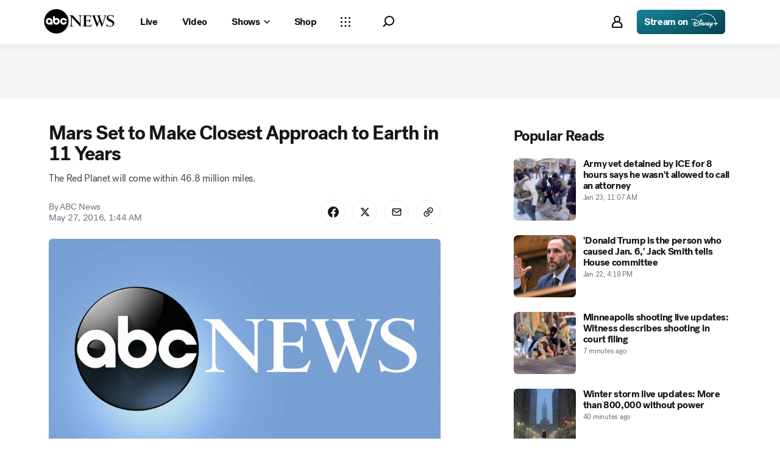

--- FILE ---
content_type: text/html; charset=utf-8
request_url: https://abcnews.go.com/Technology/mars-set-make-closest-approach-earth-11-years/story?id=39404164
body_size: 34970
content:

        <!doctype html>
        <html lang="en" lang="en">
            <head>
                <!-- ABCNEWS | 138491fbec5b | 3980 | 3c1f91256c942eafae2d0095b0a767c3d08d4bb8 | abcnews.go.com | Sun, 25 Jan 2026 16:52:03 GMT -->
                <meta charSet="utf-8" />
                <meta name="viewport" content="initial-scale=1.0, user-scalable=yes" />
                <meta http-equiv="x-ua-compatible" content="IE=edge,chrome=1" />
                <meta property="og:locale" content="en_US" />
                

                <script>
                    window.__dataLayer = {"helpersEnabled":true,"page":{},"pzn":{},"site":{"device":"desktop","portal":"news"},"visitor":{}},
                        consentToken = window.localStorage.getItem('consentToken');

                    if (consentToken) {
                        window.__dataLayer.visitor = { consent : JSON.parse(consentToken) }; 
                    }
                </script>
                <script src="https://dcf.espn.com/TWDC-DTCI/prod/Bootstrap.js"></script>
                <link rel="preload" as="font" href="https://s.abcnews.com/assets/dtci/fonts/post-grotesk/PostGrotesk-Book.woff2" crossorigin>
<link rel="preload" as="font" href="https://s.abcnews.com/assets/dtci/fonts/post-grotesk/PostGrotesk-Bold.woff2" crossorigin>
<link rel="preload" as="font" href="https://s.abcnews.com/assets/dtci/fonts/post-grotesk/PostGrotesk-Medium.woff2" crossorigin>
<link rel="preload" as="font" href="https://s.abcnews.com/assets/dtci/fonts/post-grotesk/PostGrotesk-Light.woff2" crossorigin>
<link rel="preload" as="font" href="https://s.abcnews.com/assets/dtci/fonts/klim/tiempos/TiemposText-Regular.woff2" crossorigin>
<link rel="preload" as="image" href="https://s.abcnews.com/assets/dtci/icomoon/svg/logo.svg" >
<link rel="preconnect" href="https://fastcast.semfs.engsvc.go.com">
<link rel="preconnect" href="https://cdn.registerdisney.go.com">
                
                <link data-react-helmet="true" rel="stylesheet" href="//assets-cdn.abcnews.com/abcnews/3c1f91256c94-release-01-20-2026.4/client/abcnews/css/fusion-664e88d3.css"/><link data-react-helmet="true" rel="stylesheet" href="//assets-cdn.abcnews.com/abcnews/3c1f91256c94-release-01-20-2026.4/client/abcnews/css/5688-9ad856db.css"/><link data-react-helmet="true" rel="stylesheet" href="//assets-cdn.abcnews.com/abcnews/3c1f91256c94-release-01-20-2026.4/client/abcnews/css/abcnews-a9a17469.css"/><link data-react-helmet="true" rel="stylesheet" href="//assets-cdn.abcnews.com/abcnews/3c1f91256c94-release-01-20-2026.4/client/abcnews/css/2976-c65d725e.css"/><link data-react-helmet="true" rel="stylesheet" href="//assets-cdn.abcnews.com/abcnews/3c1f91256c94-release-01-20-2026.4/client/abcnews/css/3279-2c802ae3.css"/><link data-react-helmet="true" rel="stylesheet" href="//assets-cdn.abcnews.com/abcnews/3c1f91256c94-release-01-20-2026.4/client/abcnews/css/prism-story-31e5ed97.css"/><link data-react-helmet="true" rel="canonical" href="https://abcnews.go.com/Technology/mars-set-make-closest-approach-earth-11-years/story?id=39404164"/><link data-react-helmet="true" rel="amphtml" href="https://abcnews.go.com/amp/Technology/mars-set-make-closest-approach-earth-11-years/story?id=39404164"/><link data-react-helmet="true" rel="manifest" href="/manifest.json"/><link data-react-helmet="true" rel="shortcut icon" href="https://s.abcnews.com/assets/dtci/images/favicon.ico" type="image/x-icon"/>
                <script src="//assets-cdn.abcnews.com/abcnews/3c1f91256c94-release-01-20-2026.4/client/abcnews/runtime-e54ee8d4.js" defer></script><script src="//assets-cdn.abcnews.com/abcnews/3c1f91256c94-release-01-20-2026.4/client/abcnews/5688-b0c23135.js" defer></script><script src="//assets-cdn.abcnews.com/abcnews/3c1f91256c94-release-01-20-2026.4/client/abcnews/6205-13c8fa1f.js" defer></script><script src="//assets-cdn.abcnews.com/abcnews/3c1f91256c94-release-01-20-2026.4/client/abcnews/8554-3eca6f9b.js" defer></script><script src="//assets-cdn.abcnews.com/abcnews/3c1f91256c94-release-01-20-2026.4/client/abcnews/5741-4c886934.js" defer></script><script src="//assets-cdn.abcnews.com/abcnews/3c1f91256c94-release-01-20-2026.4/client/abcnews/9910-30fd012b.js" defer></script><script src="//assets-cdn.abcnews.com/abcnews/3c1f91256c94-release-01-20-2026.4/client/abcnews/1776-2e8efa49.js" defer></script><script src="//assets-cdn.abcnews.com/abcnews/3c1f91256c94-release-01-20-2026.4/client/abcnews/7110-6ed21ff2.js" defer></script><script src="//assets-cdn.abcnews.com/abcnews/3c1f91256c94-release-01-20-2026.4/client/abcnews/5426-71e7842a.js" defer></script><script src="//assets-cdn.abcnews.com/abcnews/3c1f91256c94-release-01-20-2026.4/client/abcnews/596-1b8c931e.js" defer></script><script src="//assets-cdn.abcnews.com/abcnews/3c1f91256c94-release-01-20-2026.4/client/abcnews/5793-b7aec70c.js" defer></script><script src="//assets-cdn.abcnews.com/abcnews/3c1f91256c94-release-01-20-2026.4/client/abcnews/3726-1194fa2c.js" defer></script><script src="//assets-cdn.abcnews.com/abcnews/3c1f91256c94-release-01-20-2026.4/client/abcnews/5427-a8a81766.js" defer></script><script src="//assets-cdn.abcnews.com/abcnews/3c1f91256c94-release-01-20-2026.4/client/abcnews/1763-5f9172a8.js" defer></script><script src="//assets-cdn.abcnews.com/abcnews/3c1f91256c94-release-01-20-2026.4/client/abcnews/1953-3a2f1ca2.js" defer></script><script src="//assets-cdn.abcnews.com/abcnews/3c1f91256c94-release-01-20-2026.4/client/abcnews/1834-6ecb9e6f.js" defer></script><script src="//assets-cdn.abcnews.com/abcnews/3c1f91256c94-release-01-20-2026.4/client/abcnews/2233-e4237f4d.js" defer></script><script src="//assets-cdn.abcnews.com/abcnews/3c1f91256c94-release-01-20-2026.4/client/abcnews/4664-d0922e4a.js" defer></script><script src="//assets-cdn.abcnews.com/abcnews/3c1f91256c94-release-01-20-2026.4/client/abcnews/7064-40a30929.js" defer></script><script src="//assets-cdn.abcnews.com/abcnews/3c1f91256c94-release-01-20-2026.4/client/abcnews/9338-5dfb2607.js" defer></script><script src="//assets-cdn.abcnews.com/abcnews/3c1f91256c94-release-01-20-2026.4/client/abcnews/963-54c976c1.js" defer></script><script src="//assets-cdn.abcnews.com/abcnews/3c1f91256c94-release-01-20-2026.4/client/abcnews/2976-f34926c0.js" defer></script><script src="//assets-cdn.abcnews.com/abcnews/3c1f91256c94-release-01-20-2026.4/client/abcnews/4724-ae075fba.js" defer></script><script src="//assets-cdn.abcnews.com/abcnews/3c1f91256c94-release-01-20-2026.4/client/abcnews/6189-68ad6857.js" defer></script><script src="//assets-cdn.abcnews.com/abcnews/3c1f91256c94-release-01-20-2026.4/client/abcnews/6493-c16d6abe.js" defer></script><script src="//assets-cdn.abcnews.com/abcnews/3c1f91256c94-release-01-20-2026.4/client/abcnews/1648-98ac14ae.js" defer></script><script src="//assets-cdn.abcnews.com/abcnews/3c1f91256c94-release-01-20-2026.4/client/abcnews/5393-46fcef83.js" defer></script><script src="//assets-cdn.abcnews.com/abcnews/3c1f91256c94-release-01-20-2026.4/client/abcnews/9655-f2a461ca.js" defer></script><script src="//assets-cdn.abcnews.com/abcnews/3c1f91256c94-release-01-20-2026.4/client/abcnews/6652-e5fe0a22.js" defer></script><script src="//assets-cdn.abcnews.com/abcnews/3c1f91256c94-release-01-20-2026.4/client/abcnews/3279-c99c21e0.js" defer></script>
                <link rel="prefetch" href="//assets-cdn.abcnews.com/abcnews/3c1f91256c94-release-01-20-2026.4/client/abcnews/_manifest.js" as="script" /><link rel="prefetch" href="//assets-cdn.abcnews.com/abcnews/3c1f91256c94-release-01-20-2026.4/client/abcnews/abcnews-af58b0bb.js" as="script" />
<link rel="prefetch" href="//assets-cdn.abcnews.com/abcnews/3c1f91256c94-release-01-20-2026.4/client/abcnews/prism-story-fb0fe8e4.js" as="script" />
                <title data-react-helmet="true">Mars Set to Make Closest Approach to Earth in 11 Years - ABC News</title>
                <meta data-react-helmet="true" name="description" content="If Martians exist, they&#x27;ll be closer to Earth on Memorial Day than they have been in 11 years."/><meta data-react-helmet="true" name="keywords" content="mars, earth, approach, opposition, Article, 39404164"/><meta data-react-helmet="true" name="theme-color" content="#fff"/><meta data-react-helmet="true" name="copyright" content="2026 ABC News"/><meta data-react-helmet="true" name="author" content="ABC News"/><meta data-react-helmet="true" name="robots" content="index, follow"/><meta data-react-helmet="true" property="fb:admins" content="704409894"/><meta data-react-helmet="true" property="fb:app_id" content="4942312939"/><meta data-react-helmet="true" name="fb_title" content="Mars Set to Make Closest Approach to Earth in 11 Years"/><meta data-react-helmet="true" property="og:site_name" content="ABC News"/><meta data-react-helmet="true" property="og:url" content="https://abcnews.go.com/Technology/mars-set-make-closest-approach-earth-11-years/story?id=39404164"/><meta data-react-helmet="true" property="og:title" content="Mars Set to Make Closest Approach to Earth in 11 Years"/><meta data-react-helmet="true" property="og:description" content="If Martians exist, they&#x27;ll be closer to Earth on Memorial Day than they have been in 11 years."/><meta data-react-helmet="true" property="og:image" content="https://s.abcnews.com/images/Technology/ht_hubble_mars_may_12_16_jc_160520_16x9_992.jpg?w=1600"/><meta data-react-helmet="true" property="og:type" content="article"/><meta data-react-helmet="true" property="lastPublishedDate" content="2016-05-27T06:10:51Z"/><meta data-react-helmet="true" property="article:opinion" content="false"/><meta data-react-helmet="true" property="article:content_tier" content="free"/><meta data-react-helmet="true" property="fb:pages" content="86680728811"/><meta data-react-helmet="true" property="fb:pages" content="59306617060"/><meta data-react-helmet="true" property="fb:pages" content="214832449817"/><meta data-react-helmet="true" property="fb:pages" content="66660497800"/><meta data-react-helmet="true" property="fb:pages" content="184096565021911"/><meta data-react-helmet="true" property="fb:pages" content="295479040495545"/><meta data-react-helmet="true" property="fb:pages" content="163497464933"/><meta data-react-helmet="true" property="fb:pages" content="149475666523"/><meta data-react-helmet="true" property="fb:pages" content="1161108697272926"/><meta data-react-helmet="true" property="fb:pages" content="263058762303"/><meta data-react-helmet="true" property="fb:pages" content="55845270277"/><meta data-react-helmet="true" name="twitter:app:name:iphone" content="ABC News"/><meta data-react-helmet="true" name="twitter:app:id:iphone" content="300255638"/><meta data-react-helmet="true" name="twitter:app:url:iphone" content="abcnewsiphone://link/prism-story,39404164"/><meta data-react-helmet="true" name="twitter:app:name:ipad" content="ABC News"/><meta data-react-helmet="true" name="twitter:app:id:ipad" content="306934135"/><meta data-react-helmet="true" name="twitter:app:url:ipad" content="abcnewsipad://link/prism-story,39404164"/><meta data-react-helmet="true" name="twitter:app:name:googleplay" content="ABC News"/><meta data-react-helmet="true" name="twitter:app:id:googleplay" content="com.abc.abcnews"/><meta data-react-helmet="true" name="twitter:app:url:googleplay" content="https://abcnews.go.com/Technology/mars-set-make-closest-approach-earth-11-years/story?id=39404164"/><meta data-react-helmet="true" property="twitter:card" content="summary_large_image"/><meta data-react-helmet="true" property="twitter:site" content="@ABC"/><meta data-react-helmet="true" property="twitter:creator" content="ABC News"/><meta data-react-helmet="true" property="twitter:title" content="Mars Set to Make Closest Approach to Earth in 11 Years"/><meta data-react-helmet="true" property="twitter:description" content="If Martians exist, they&#x27;ll be closer to Earth on Memorial Day than they have been in 11 years."/><meta data-react-helmet="true" property="twitter:url" content="https://abcnews.go.com/Technology/mars-set-make-closest-approach-earth-11-years/story?id=39404164"/><meta data-react-helmet="true" property="twitter:image" content="https://s.abcnews.com/images/Technology/ht_hubble_mars_may_12_16_jc_160520_16x9_992.jpg?w=1600"/><meta data-react-helmet="true" property="twitter:image:alt" content=""/><meta data-react-helmet="true" property="twitter:image:width" content="640"/><meta data-react-helmet="true" property="twitter:image:height" content="360"/><meta data-react-helmet="true" property="al:iphone:url" content="abcnewsiphone://link/prism-story,39404164"/><meta data-react-helmet="true" property="al:iphone:app_store_id" content="300255638"/><meta data-react-helmet="true" property="al:iphone:app_name" content="ABC News - Breaking US &amp; World News"/><meta data-react-helmet="true" property="al:ipad:url" content="abcnewsipad://link/prism-story,39404164"/><meta data-react-helmet="true" property="al:ipad:app_store_id" content="380520716"/><meta data-react-helmet="true" property="al:ipad:app_name" content="ABC News for ipad"/><meta data-react-helmet="true" property="al:android:url" content="android-app://com.abc.abcnews/abcnews/abcnews.go.com/Technology/mars-set-make-closest-approach-earth-11-years/story?id=39404164"/><meta data-react-helmet="true" property="al:android:app_name" content="ABC News Breaking Latest News"/><meta data-react-helmet="true" property="al:android:package" content="com.abc.abcnews"/><meta data-react-helmet="true" property="al:web:url" content="https://abcnews.go.com/Technology/mars-set-make-closest-approach-earth-11-years/story?id=39404164"/>
                <script data-react-helmet="true" src="https://scripts.webcontentassessor.com/scripts/0b90f464007ee375f4e9cd06c3914e59274887f92e97c606a62fdf9e3a4728b5"></script><script data-react-helmet="true" async="true" src="https://www.googletagmanager.com/gtag/js?id=DC-4139589"></script><script data-react-helmet="true" src="https://s.abcnews.com/assets/dtci/js/floodlight_global.js"></script><script data-react-helmet="true" type="application/ld+json">{"@context":"https://schema.org","@type":"WebSite","name":"Story mars set make closest approach earth 11 years","url":"https://abcnews.go.com/Technology/mars-set-make-closest-approach-earth-11-years/story?id=39404164","alternateName":"ABC News"}</script><script data-react-helmet="true" type="application/ld+json">{"@context":"http://schema.org/","@type":"NewsArticle","mainEntityOfPage":{"@id":"https://abcnews.go.com/Technology/mars-set-make-closest-approach-earth-11-years/story?id=39404164","@type":"WebPage"},"alternativeHeadline":"The Red Planet will come within 46.8 million miles.","articleSection":"Technology","author":[{"name":"ABC News","url":"","@type":"Person"}],"dateline":"&#151;","dateModified":"2016-05-27T06:10:51.000Z","datePublished":"2016-05-27T05:44:06.000Z","description":"The Red Planet will come within 46.8 million miles.","headline":"Mars Set to Make Closest Approach to Earth in 11 Years","image":{"url":"https://s.abcnews.com/images/Technology/ht_hubble_mars_may_12_16_jc_160520_16x9_992.jpg?w=1600","@type":"ImageObject"},"keywords":"mars, earth, approach, opposition, Article, 39404164","mentions":[],"publisher":{"name":"ABC News","logo":{"url":"https://s.abcnews.com/images/Site/abc_logo_aluminum_60px.png","height":60,"width":150,"@type":"ImageObject"},"@type":"Organization"}}</script>
                

                <script data-rum-type="legacy" data-rum-pct="100">(() => {function gc(n){n=document.cookie.match("(^|;) ?"+n+"=([^;]*)(;|$)");return n?n[2]:null}function sc(n){document.cookie=n}function smpl(n){n/=100;return!!n&&Math.random()<=n}var _nr=!1,_nrCookie=gc("_nr");null!==_nrCookie?"1"===_nrCookie&&(_nr=!0):smpl(100)?(_nr=!0,sc("_nr=1; path=/")):(_nr=!1,sc("_nr=0; path=/"));_nr && (() => {;window.NREUM||(NREUM={});NREUM.init={distributed_tracing:{enabled:true},privacy:{cookies_enabled:true},ajax:{deny_list:["bam.nr-data.net"]}};;NREUM.info = {"beacon":"bam.nr-data.net","errorBeacon":"bam.nr-data.net","sa":1,"licenseKey":"16357338ab","applicationID":"395029741"};__nr_require=function(t,e,n){function r(n){if(!e[n]){var o=e[n]={exports:{}};t[n][0].call(o.exports,function(e){var o=t[n][1][e];return r(o||e)},o,o.exports)}return e[n].exports}if("function"==typeof __nr_require)return __nr_require;for(var o=0;o<n.length;o++)r(n[o]);return r}({1:[function(t,e,n){function r(t){try{s.console&&console.log(t)}catch(e){}}var o,i=t("ee"),a=t(31),s={};try{o=localStorage.getItem("__nr_flags").split(","),console&&"function"==typeof console.log&&(s.console=!0,o.indexOf("dev")!==-1&&(s.dev=!0),o.indexOf("nr_dev")!==-1&&(s.nrDev=!0))}catch(c){}s.nrDev&&i.on("internal-error",function(t){r(t.stack)}),s.dev&&i.on("fn-err",function(t,e,n){r(n.stack)}),s.dev&&(r("NR AGENT IN DEVELOPMENT MODE"),r("flags: "+a(s,function(t,e){return t}).join(", ")))},{}],2:[function(t,e,n){function r(t,e,n,r,s){try{l?l-=1:o(s||new UncaughtException(t,e,n),!0)}catch(f){try{i("ierr",[f,c.now(),!0])}catch(d){}}return"function"==typeof u&&u.apply(this,a(arguments))}function UncaughtException(t,e,n){this.message=t||"Uncaught error with no additional information",this.sourceURL=e,this.line=n}function o(t,e){var n=e?null:c.now();i("err",[t,n])}var i=t("handle"),a=t(32),s=t("ee"),c=t("loader"),f=t("gos"),u=window.onerror,d=!1,p="nr@seenError";if(!c.disabled){var l=0;c.features.err=!0,t(1),window.onerror=r;try{throw new Error}catch(h){"stack"in h&&(t(14),t(13),"addEventListener"in window&&t(7),c.xhrWrappable&&t(15),d=!0)}s.on("fn-start",function(t,e,n){d&&(l+=1)}),s.on("fn-err",function(t,e,n){d&&!n[p]&&(f(n,p,function(){return!0}),this.thrown=!0,o(n))}),s.on("fn-end",function(){d&&!this.thrown&&l>0&&(l-=1)}),s.on("internal-error",function(t){i("ierr",[t,c.now(),!0])})}},{}],3:[function(t,e,n){var r=t("loader");r.disabled||(r.features.ins=!0)},{}],4:[function(t,e,n){function r(){U++,L=g.hash,this[u]=y.now()}function o(){U--,g.hash!==L&&i(0,!0);var t=y.now();this[h]=~~this[h]+t-this[u],this[d]=t}function i(t,e){E.emit("newURL",[""+g,e])}function a(t,e){t.on(e,function(){this[e]=y.now()})}var s="-start",c="-end",f="-body",u="fn"+s,d="fn"+c,p="cb"+s,l="cb"+c,h="jsTime",m="fetch",v="addEventListener",w=window,g=w.location,y=t("loader");if(w[v]&&y.xhrWrappable&&!y.disabled){var x=t(11),b=t(12),E=t(9),R=t(7),O=t(14),T=t(8),S=t(15),P=t(10),M=t("ee"),C=M.get("tracer"),N=t(23);t(17),y.features.spa=!0;var L,U=0;M.on(u,r),b.on(p,r),P.on(p,r),M.on(d,o),b.on(l,o),P.on(l,o),M.buffer([u,d,"xhr-resolved"]),R.buffer([u]),O.buffer(["setTimeout"+c,"clearTimeout"+s,u]),S.buffer([u,"new-xhr","send-xhr"+s]),T.buffer([m+s,m+"-done",m+f+s,m+f+c]),E.buffer(["newURL"]),x.buffer([u]),b.buffer(["propagate",p,l,"executor-err","resolve"+s]),C.buffer([u,"no-"+u]),P.buffer(["new-jsonp","cb-start","jsonp-error","jsonp-end"]),a(T,m+s),a(T,m+"-done"),a(P,"new-jsonp"),a(P,"jsonp-end"),a(P,"cb-start"),E.on("pushState-end",i),E.on("replaceState-end",i),w[v]("hashchange",i,N(!0)),w[v]("load",i,N(!0)),w[v]("popstate",function(){i(0,U>1)},N(!0))}},{}],5:[function(t,e,n){function r(){var t=new PerformanceObserver(function(t,e){var n=t.getEntries();s(v,[n])});try{t.observe({entryTypes:["resource"]})}catch(e){}}function o(t){if(s(v,[window.performance.getEntriesByType(w)]),window.performance["c"+p])try{window.performance[h](m,o,!1)}catch(t){}else try{window.performance[h]("webkit"+m,o,!1)}catch(t){}}function i(t){}if(window.performance&&window.performance.timing&&window.performance.getEntriesByType){var a=t("ee"),s=t("handle"),c=t(14),f=t(13),u=t(6),d=t(23),p="learResourceTimings",l="addEventListener",h="removeEventListener",m="resourcetimingbufferfull",v="bstResource",w="resource",g="-start",y="-end",x="fn"+g,b="fn"+y,E="bstTimer",R="pushState",O=t("loader");if(!O.disabled){O.features.stn=!0,t(9),"addEventListener"in window&&t(7);var T=NREUM.o.EV;a.on(x,function(t,e){var n=t[0];n instanceof T&&(this.bstStart=O.now())}),a.on(b,function(t,e){var n=t[0];n instanceof T&&s("bst",[n,e,this.bstStart,O.now()])}),c.on(x,function(t,e,n){this.bstStart=O.now(),this.bstType=n}),c.on(b,function(t,e){s(E,[e,this.bstStart,O.now(),this.bstType])}),f.on(x,function(){this.bstStart=O.now()}),f.on(b,function(t,e){s(E,[e,this.bstStart,O.now(),"requestAnimationFrame"])}),a.on(R+g,function(t){this.time=O.now(),this.startPath=location.pathname+location.hash}),a.on(R+y,function(t){s("bstHist",[location.pathname+location.hash,this.startPath,this.time])}),u()?(s(v,[window.performance.getEntriesByType("resource")]),r()):l in window.performance&&(window.performance["c"+p]?window.performance[l](m,o,d(!1)):window.performance[l]("webkit"+m,o,d(!1))),document[l]("scroll",i,d(!1)),document[l]("keypress",i,d(!1)),document[l]("click",i,d(!1))}}},{}],6:[function(t,e,n){e.exports=function(){return"PerformanceObserver"in window&&"function"==typeof window.PerformanceObserver}},{}],7:[function(t,e,n){function r(t){for(var e=t;e&&!e.hasOwnProperty(u);)e=Object.getPrototypeOf(e);e&&o(e)}function o(t){s.inPlace(t,[u,d],"-",i)}function i(t,e){return t[1]}var a=t("ee").get("events"),s=t("wrap-function")(a,!0),c=t("gos"),f=XMLHttpRequest,u="addEventListener",d="removeEventListener";e.exports=a,"getPrototypeOf"in Object?(r(document),r(window),r(f.prototype)):f.prototype.hasOwnProperty(u)&&(o(window),o(f.prototype)),a.on(u+"-start",function(t,e){var n=t[1];if(null!==n&&("function"==typeof n||"object"==typeof n)){var r=c(n,"nr@wrapped",function(){function t(){if("function"==typeof n.handleEvent)return n.handleEvent.apply(n,arguments)}var e={object:t,"function":n}[typeof n];return e?s(e,"fn-",null,e.name||"anonymous"):n});this.wrapped=t[1]=r}}),a.on(d+"-start",function(t){t[1]=this.wrapped||t[1]})},{}],8:[function(t,e,n){function r(t,e,n){var r=t[e];"function"==typeof r&&(t[e]=function(){var t=i(arguments),e={};o.emit(n+"before-start",[t],e);var a;e[m]&&e[m].dt&&(a=e[m].dt);var s=r.apply(this,t);return o.emit(n+"start",[t,a],s),s.then(function(t){return o.emit(n+"end",[null,t],s),t},function(t){throw o.emit(n+"end",[t],s),t})})}var o=t("ee").get("fetch"),i=t(32),a=t(31);e.exports=o;var s=window,c="fetch-",f=c+"body-",u=["arrayBuffer","blob","json","text","formData"],d=s.Request,p=s.Response,l=s.fetch,h="prototype",m="nr@context";d&&p&&l&&(a(u,function(t,e){r(d[h],e,f),r(p[h],e,f)}),r(s,"fetch",c),o.on(c+"end",function(t,e){var n=this;if(e){var r=e.headers.get("content-length");null!==r&&(n.rxSize=r),o.emit(c+"done",[null,e],n)}else o.emit(c+"done",[t],n)}))},{}],9:[function(t,e,n){var r=t("ee").get("history"),o=t("wrap-function")(r);e.exports=r;var i=window.history&&window.history.constructor&&window.history.constructor.prototype,a=window.history;i&&i.pushState&&i.replaceState&&(a=i),o.inPlace(a,["pushState","replaceState"],"-")},{}],10:[function(t,e,n){function r(t){function e(){f.emit("jsonp-end",[],l),t.removeEventListener("load",e,c(!1)),t.removeEventListener("error",n,c(!1))}function n(){f.emit("jsonp-error",[],l),f.emit("jsonp-end",[],l),t.removeEventListener("load",e,c(!1)),t.removeEventListener("error",n,c(!1))}var r=t&&"string"==typeof t.nodeName&&"script"===t.nodeName.toLowerCase();if(r){var o="function"==typeof t.addEventListener;if(o){var a=i(t.src);if(a){var d=s(a),p="function"==typeof d.parent[d.key];if(p){var l={};u.inPlace(d.parent,[d.key],"cb-",l),t.addEventListener("load",e,c(!1)),t.addEventListener("error",n,c(!1)),f.emit("new-jsonp",[t.src],l)}}}}}function o(){return"addEventListener"in window}function i(t){var e=t.match(d);return e?e[1]:null}function a(t,e){var n=t.match(l),r=n[1],o=n[3];return o?a(o,e[r]):e[r]}function s(t){var e=t.match(p);return e&&e.length>=3?{key:e[2],parent:a(e[1],window)}:{key:t,parent:window}}var c=t(23),f=t("ee").get("jsonp"),u=t("wrap-function")(f);if(e.exports=f,o()){var d=/[?&](?:callback|cb)=([^&#]+)/,p=/(.*).([^.]+)/,l=/^(w+)(.|$)(.*)$/,h=["appendChild","insertBefore","replaceChild"];Node&&Node.prototype&&Node.prototype.appendChild?u.inPlace(Node.prototype,h,"dom-"):(u.inPlace(HTMLElement.prototype,h,"dom-"),u.inPlace(HTMLHeadElement.prototype,h,"dom-"),u.inPlace(HTMLBodyElement.prototype,h,"dom-")),f.on("dom-start",function(t){r(t[0])})}},{}],11:[function(t,e,n){var r=t("ee").get("mutation"),o=t("wrap-function")(r),i=NREUM.o.MO;e.exports=r,i&&(window.MutationObserver=function(t){return this instanceof i?new i(o(t,"fn-")):i.apply(this,arguments)},MutationObserver.prototype=i.prototype)},{}],12:[function(t,e,n){function r(t){var e=i.context(),n=s(t,"executor-",e,null,!1),r=new f(n);return i.context(r).getCtx=function(){return e},r}var o=t("wrap-function"),i=t("ee").get("promise"),a=t("ee").getOrSetContext,s=o(i),c=t(31),f=NREUM.o.PR;e.exports=i,f&&(window.Promise=r,["all","race"].forEach(function(t){var e=f[t];f[t]=function(n){function r(t){return function(){i.emit("propagate",[null,!o],a,!1,!1),o=o||!t}}var o=!1;c(n,function(e,n){Promise.resolve(n).then(r("all"===t),r(!1))});var a=e.apply(f,arguments),s=f.resolve(a);return s}}),["resolve","reject"].forEach(function(t){var e=f[t];f[t]=function(t){var n=e.apply(f,arguments);return t!==n&&i.emit("propagate",[t,!0],n,!1,!1),n}}),f.prototype["catch"]=function(t){return this.then(null,t)},f.prototype=Object.create(f.prototype,{constructor:{value:r}}),c(Object.getOwnPropertyNames(f),function(t,e){try{r[e]=f[e]}catch(n){}}),o.wrapInPlace(f.prototype,"then",function(t){return function(){var e=this,n=o.argsToArray.apply(this,arguments),r=a(e);r.promise=e,n[0]=s(n[0],"cb-",r,null,!1),n[1]=s(n[1],"cb-",r,null,!1);var c=t.apply(this,n);return r.nextPromise=c,i.emit("propagate",[e,!0],c,!1,!1),c}}),i.on("executor-start",function(t){t[0]=s(t[0],"resolve-",this,null,!1),t[1]=s(t[1],"resolve-",this,null,!1)}),i.on("executor-err",function(t,e,n){t[1](n)}),i.on("cb-end",function(t,e,n){i.emit("propagate",[n,!0],this.nextPromise,!1,!1)}),i.on("propagate",function(t,e,n){this.getCtx&&!e||(this.getCtx=function(){if(t instanceof Promise)var e=i.context(t);return e&&e.getCtx?e.getCtx():this})}),r.toString=function(){return""+f})},{}],13:[function(t,e,n){var r=t("ee").get("raf"),o=t("wrap-function")(r),i="equestAnimationFrame";e.exports=r,o.inPlace(window,["r"+i,"mozR"+i,"webkitR"+i,"msR"+i],"raf-"),r.on("raf-start",function(t){t[0]=o(t[0],"fn-")})},{}],14:[function(t,e,n){function r(t,e,n){t[0]=a(t[0],"fn-",null,n)}function o(t,e,n){this.method=n,this.timerDuration=isNaN(t[1])?0:+t[1],t[0]=a(t[0],"fn-",this,n)}var i=t("ee").get("timer"),a=t("wrap-function")(i),s="setTimeout",c="setInterval",f="clearTimeout",u="-start",d="-";e.exports=i,a.inPlace(window,[s,"setImmediate"],s+d),a.inPlace(window,[c],c+d),a.inPlace(window,[f,"clearImmediate"],f+d),i.on(c+u,r),i.on(s+u,o)},{}],15:[function(t,e,n){function r(t,e){d.inPlace(e,["onreadystatechange"],"fn-",s)}function o(){var t=this,e=u.context(t);t.readyState>3&&!e.resolved&&(e.resolved=!0,u.emit("xhr-resolved",[],t)),d.inPlace(t,y,"fn-",s)}function i(t){x.push(t),m&&(E?E.then(a):w?w(a):(R=-R,O.data=R))}function a(){for(var t=0;t<x.length;t++)r([],x[t]);x.length&&(x=[])}function s(t,e){return e}function c(t,e){for(var n in t)e[n]=t[n];return e}t(7);var f=t("ee"),u=f.get("xhr"),d=t("wrap-function")(u),p=t(23),l=NREUM.o,h=l.XHR,m=l.MO,v=l.PR,w=l.SI,g="readystatechange",y=["onload","onerror","onabort","onloadstart","onloadend","onprogress","ontimeout"],x=[];e.exports=u;var b=window.XMLHttpRequest=function(t){var e=new h(t);try{u.emit("new-xhr",[e],e),e.addEventListener(g,o,p(!1))}catch(n){try{u.emit("internal-error",[n])}catch(r){}}return e};if(c(h,b),b.prototype=h.prototype,d.inPlace(b.prototype,["open","send"],"-xhr-",s),u.on("send-xhr-start",function(t,e){r(t,e),i(e)}),u.on("open-xhr-start",r),m){var E=v&&v.resolve();if(!w&&!v){var R=1,O=document.createTextNode(R);new m(a).observe(O,{characterData:!0})}}else f.on("fn-end",function(t){t[0]&&t[0].type===g||a()})},{}],16:[function(t,e,n){function r(t){if(!s(t))return null;var e=window.NREUM;if(!e.loader_config)return null;var n=(e.loader_config.accountID||"").toString()||null,r=(e.loader_config.agentID||"").toString()||null,f=(e.loader_config.trustKey||"").toString()||null;if(!n||!r)return null;var h=l.generateSpanId(),m=l.generateTraceId(),v=Date.now(),w={spanId:h,traceId:m,timestamp:v};return(t.sameOrigin||c(t)&&p())&&(w.traceContextParentHeader=o(h,m),w.traceContextStateHeader=i(h,v,n,r,f)),(t.sameOrigin&&!u()||!t.sameOrigin&&c(t)&&d())&&(w.newrelicHeader=a(h,m,v,n,r,f)),w}function o(t,e){return"00-"+e+"-"+t+"-01"}function i(t,e,n,r,o){var i=0,a="",s=1,c="",f="";return o+"@nr="+i+"-"+s+"-"+n+"-"+r+"-"+t+"-"+a+"-"+c+"-"+f+"-"+e}function a(t,e,n,r,o,i){var a="btoa"in window&&"function"==typeof window.btoa;if(!a)return null;var s={v:[0,1],d:{ty:"Browser",ac:r,ap:o,id:t,tr:e,ti:n}};return i&&r!==i&&(s.d.tk=i),btoa(JSON.stringify(s))}function s(t){return f()&&c(t)}function c(t){var e=!1,n={};if("init"in NREUM&&"distributed_tracing"in NREUM.init&&(n=NREUM.init.distributed_tracing),t.sameOrigin)e=!0;else if(n.allowed_origins instanceof Array)for(var r=0;r<n.allowed_origins.length;r++){var o=h(n.allowed_origins[r]);if(t.hostname===o.hostname&&t.protocol===o.protocol&&t.port===o.port){e=!0;break}}return e}function f(){return"init"in NREUM&&"distributed_tracing"in NREUM.init&&!!NREUM.init.distributed_tracing.enabled}function u(){return"init"in NREUM&&"distributed_tracing"in NREUM.init&&!!NREUM.init.distributed_tracing.exclude_newrelic_header}function d(){return"init"in NREUM&&"distributed_tracing"in NREUM.init&&NREUM.init.distributed_tracing.cors_use_newrelic_header!==!1}function p(){return"init"in NREUM&&"distributed_tracing"in NREUM.init&&!!NREUM.init.distributed_tracing.cors_use_tracecontext_headers}var l=t(28),h=t(18);e.exports={generateTracePayload:r,shouldGenerateTrace:s}},{}],17:[function(t,e,n){function r(t){var e=this.params,n=this.metrics;if(!this.ended){this.ended=!0;for(var r=0;r<p;r++)t.removeEventListener(d[r],this.listener,!1);return e.protocol&&"data"===e.protocol?void g("Ajax/DataUrl/Excluded"):void(e.aborted||(n.duration=a.now()-this.startTime,this.loadCaptureCalled||4!==t.readyState?null==e.status&&(e.status=0):i(this,t),n.cbTime=this.cbTime,s("xhr",[e,n,this.startTime,this.endTime,"xhr"],this)))}}function o(t,e){var n=c(e),r=t.params;r.hostname=n.hostname,r.port=n.port,r.protocol=n.protocol,r.host=n.hostname+":"+n.port,r.pathname=n.pathname,t.parsedOrigin=n,t.sameOrigin=n.sameOrigin}function i(t,e){t.params.status=e.status;var n=v(e,t.lastSize);if(n&&(t.metrics.rxSize=n),t.sameOrigin){var r=e.getResponseHeader("X-NewRelic-App-Data");r&&(t.params.cat=r.split(", ").pop())}t.loadCaptureCalled=!0}var a=t("loader");if(a.xhrWrappable&&!a.disabled){var s=t("handle"),c=t(18),f=t(16).generateTracePayload,u=t("ee"),d=["load","error","abort","timeout"],p=d.length,l=t("id"),h=t(24),m=t(22),v=t(19),w=t(23),g=t(25).recordSupportability,y=NREUM.o.REQ,x=window.XMLHttpRequest;a.features.xhr=!0,t(15),t(8),u.on("new-xhr",function(t){var e=this;e.totalCbs=0,e.called=0,e.cbTime=0,e.end=r,e.ended=!1,e.xhrGuids={},e.lastSize=null,e.loadCaptureCalled=!1,e.params=this.params||{},e.metrics=this.metrics||{},t.addEventListener("load",function(n){i(e,t)},w(!1)),h&&(h>34||h<10)||t.addEventListener("progress",function(t){e.lastSize=t.loaded},w(!1))}),u.on("open-xhr-start",function(t){this.params={method:t[0]},o(this,t[1]),this.metrics={}}),u.on("open-xhr-end",function(t,e){"loader_config"in NREUM&&"xpid"in NREUM.loader_config&&this.sameOrigin&&e.setRequestHeader("X-NewRelic-ID",NREUM.loader_config.xpid);var n=f(this.parsedOrigin);if(n){var r=!1;n.newrelicHeader&&(e.setRequestHeader("newrelic",n.newrelicHeader),r=!0),n.traceContextParentHeader&&(e.setRequestHeader("traceparent",n.traceContextParentHeader),n.traceContextStateHeader&&e.setRequestHeader("tracestate",n.traceContextStateHeader),r=!0),r&&(this.dt=n)}}),u.on("send-xhr-start",function(t,e){var n=this.metrics,r=t[0],o=this;if(n&&r){var i=m(r);i&&(n.txSize=i)}this.startTime=a.now(),this.listener=function(t){try{"abort"!==t.type||o.loadCaptureCalled||(o.params.aborted=!0),("load"!==t.type||o.called===o.totalCbs&&(o.onloadCalled||"function"!=typeof e.onload))&&o.end(e)}catch(n){try{u.emit("internal-error",[n])}catch(r){}}};for(var s=0;s<p;s++)e.addEventListener(d[s],this.listener,w(!1))}),u.on("xhr-cb-time",function(t,e,n){this.cbTime+=t,e?this.onloadCalled=!0:this.called+=1,this.called!==this.totalCbs||!this.onloadCalled&&"function"==typeof n.onload||this.end(n)}),u.on("xhr-load-added",function(t,e){var n=""+l(t)+!!e;this.xhrGuids&&!this.xhrGuids[n]&&(this.xhrGuids[n]=!0,this.totalCbs+=1)}),u.on("xhr-load-removed",function(t,e){var n=""+l(t)+!!e;this.xhrGuids&&this.xhrGuids[n]&&(delete this.xhrGuids[n],this.totalCbs-=1)}),u.on("xhr-resolved",function(){this.endTime=a.now()}),u.on("addEventListener-end",function(t,e){e instanceof x&&"load"===t[0]&&u.emit("xhr-load-added",[t[1],t[2]],e)}),u.on("removeEventListener-end",function(t,e){e instanceof x&&"load"===t[0]&&u.emit("xhr-load-removed",[t[1],t[2]],e)}),u.on("fn-start",function(t,e,n){e instanceof x&&("onload"===n&&(this.onload=!0),("load"===(t[0]&&t[0].type)||this.onload)&&(this.xhrCbStart=a.now()))}),u.on("fn-end",function(t,e){this.xhrCbStart&&u.emit("xhr-cb-time",[a.now()-this.xhrCbStart,this.onload,e],e)}),u.on("fetch-before-start",function(t){function e(t,e){var n=!1;return e.newrelicHeader&&(t.set("newrelic",e.newrelicHeader),n=!0),e.traceContextParentHeader&&(t.set("traceparent",e.traceContextParentHeader),e.traceContextStateHeader&&t.set("tracestate",e.traceContextStateHeader),n=!0),n}var n,r=t[1]||{};"string"==typeof t[0]?n=t[0]:t[0]&&t[0].url?n=t[0].url:window.URL&&t[0]&&t[0]instanceof URL&&(n=t[0].href),n&&(this.parsedOrigin=c(n),this.sameOrigin=this.parsedOrigin.sameOrigin);var o=f(this.parsedOrigin);if(o&&(o.newrelicHeader||o.traceContextParentHeader))if("string"==typeof t[0]||window.URL&&t[0]&&t[0]instanceof URL){var i={};for(var a in r)i[a]=r[a];i.headers=new Headers(r.headers||{}),e(i.headers,o)&&(this.dt=o),t.length>1?t[1]=i:t.push(i)}else t[0]&&t[0].headers&&e(t[0].headers,o)&&(this.dt=o)}),u.on("fetch-start",function(t,e){this.params={},this.metrics={},this.startTime=a.now(),this.dt=e,t.length>=1&&(this.target=t[0]),t.length>=2&&(this.opts=t[1]);var n,r=this.opts||{},i=this.target;if("string"==typeof i?n=i:"object"==typeof i&&i instanceof y?n=i.url:window.URL&&"object"==typeof i&&i instanceof URL&&(n=i.href),o(this,n),"data"!==this.params.protocol){var s=(""+(i&&i instanceof y&&i.method||r.method||"GET")).toUpperCase();this.params.method=s,this.txSize=m(r.body)||0}}),u.on("fetch-done",function(t,e){if(this.endTime=a.now(),this.params||(this.params={}),"data"===this.params.protocol)return void g("Ajax/DataUrl/Excluded");this.params.status=e?e.status:0;var n;"string"==typeof this.rxSize&&this.rxSize.length>0&&(n=+this.rxSize);var r={txSize:this.txSize,rxSize:n,duration:a.now()-this.startTime};s("xhr",[this.params,r,this.startTime,this.endTime,"fetch"],this)})}},{}],18:[function(t,e,n){var r={};e.exports=function(t){if(t in r)return r[t];if(0===(t||"").indexOf("data:"))return{protocol:"data"};var e=document.createElement("a"),n=window.location,o={};e.href=t,o.port=e.port;var i=e.href.split("://");!o.port&&i[1]&&(o.port=i[1].split("/")[0].split("@").pop().split(":")[1]),o.port&&"0"!==o.port||(o.port="https"===i[0]?"443":"80"),o.hostname=e.hostname||n.hostname,o.pathname=e.pathname,o.protocol=i[0],"/"!==o.pathname.charAt(0)&&(o.pathname="/"+o.pathname);var a=!e.protocol||":"===e.protocol||e.protocol===n.protocol,s=e.hostname===document.domain&&e.port===n.port;return o.sameOrigin=a&&(!e.hostname||s),"/"===o.pathname&&(r[t]=o),o}},{}],19:[function(t,e,n){function r(t,e){var n=t.responseType;return"json"===n&&null!==e?e:"arraybuffer"===n||"blob"===n||"json"===n?o(t.response):"text"===n||""===n||void 0===n?o(t.responseText):void 0}var o=t(22);e.exports=r},{}],20:[function(t,e,n){function r(){}function o(t,e,n,r){return function(){return u.recordSupportability("API/"+e+"/called"),i(t+e,[f.now()].concat(s(arguments)),n?null:this,r),n?void 0:this}}var i=t("handle"),a=t(31),s=t(32),c=t("ee").get("tracer"),f=t("loader"),u=t(25),d=NREUM;"undefined"==typeof window.newrelic&&(newrelic=d);var p=["setPageViewName","setCustomAttribute","setErrorHandler","finished","addToTrace","inlineHit","addRelease"],l="api-",h=l+"ixn-";a(p,function(t,e){d[e]=o(l,e,!0,"api")}),d.addPageAction=o(l,"addPageAction",!0),d.setCurrentRouteName=o(l,"routeName",!0),e.exports=newrelic,d.interaction=function(){return(new r).get()};var m=r.prototype={createTracer:function(t,e){var n={},r=this,o="function"==typeof e;return i(h+"tracer",[f.now(),t,n],r),function(){if(c.emit((o?"":"no-")+"fn-start",[f.now(),r,o],n),o)try{return e.apply(this,arguments)}catch(t){throw c.emit("fn-err",[arguments,this,t],n),t}finally{c.emit("fn-end",[f.now()],n)}}}};a("actionText,setName,setAttribute,save,ignore,onEnd,getContext,end,get".split(","),function(t,e){m[e]=o(h,e)}),newrelic.noticeError=function(t,e){"string"==typeof t&&(t=new Error(t)),u.recordSupportability("API/noticeError/called"),i("err",[t,f.now(),!1,e])}},{}],21:[function(t,e,n){function r(t){if(NREUM.init){for(var e=NREUM.init,n=t.split("."),r=0;r<n.length-1;r++)if(e=e[n[r]],"object"!=typeof e)return;return e=e[n[n.length-1]]}}e.exports={getConfiguration:r}},{}],22:[function(t,e,n){e.exports=function(t){if("string"==typeof t&&t.length)return t.length;if("object"==typeof t){if("undefined"!=typeof ArrayBuffer&&t instanceof ArrayBuffer&&t.byteLength)return t.byteLength;if("undefined"!=typeof Blob&&t instanceof Blob&&t.size)return t.size;if(!("undefined"!=typeof FormData&&t instanceof FormData))try{return JSON.stringify(t).length}catch(e){return}}}},{}],23:[function(t,e,n){var r=!1;try{var o=Object.defineProperty({},"passive",{get:function(){r=!0}});window.addEventListener("testPassive",null,o),window.removeEventListener("testPassive",null,o)}catch(i){}e.exports=function(t){return r?{passive:!0,capture:!!t}:!!t}},{}],24:[function(t,e,n){var r=0,o=navigator.userAgent.match(/Firefox[/s](d+.d+)/);o&&(r=+o[1]),e.exports=r},{}],25:[function(t,e,n){function r(t,e){var n=[a,t,{name:t},e];return i("storeMetric",n,null,"api"),n}function o(t,e){var n=[s,t,{name:t},e];return i("storeEventMetrics",n,null,"api"),n}var i=t("handle"),a="sm",s="cm";e.exports={constants:{SUPPORTABILITY_METRIC:a,CUSTOM_METRIC:s},recordSupportability:r,recordCustom:o}},{}],26:[function(t,e,n){function r(){return s.exists&&performance.now?Math.round(performance.now()):(i=Math.max((new Date).getTime(),i))-a}function o(){return i}var i=(new Date).getTime(),a=i,s=t(33);e.exports=r,e.exports.offset=a,e.exports.getLastTimestamp=o},{}],27:[function(t,e,n){function r(t,e){var n=t.getEntries();n.forEach(function(t){"first-paint"===t.name?l("timing",["fp",Math.floor(t.startTime)]):"first-contentful-paint"===t.name&&l("timing",["fcp",Math.floor(t.startTime)])})}function o(t,e){var n=t.getEntries();if(n.length>0){var r=n[n.length-1];if(f&&f<r.startTime)return;var o=[r],i=a({});i&&o.push(i),l("lcp",o)}}function i(t){t.getEntries().forEach(function(t){t.hadRecentInput||l("cls",[t])})}function a(t){var e=navigator.connection||navigator.mozConnection||navigator.webkitConnection;if(e)return e.type&&(t["net-type"]=e.type),e.effectiveType&&(t["net-etype"]=e.effectiveType),e.rtt&&(t["net-rtt"]=e.rtt),e.downlink&&(t["net-dlink"]=e.downlink),t}function s(t){if(t instanceof w&&!y){var e=Math.round(t.timeStamp),n={type:t.type};a(n),e<=h.now()?n.fid=h.now()-e:e>h.offset&&e<=Date.now()?(e-=h.offset,n.fid=h.now()-e):e=h.now(),y=!0,l("timing",["fi",e,n])}}function c(t){"hidden"===t&&(f=h.now(),l("pageHide",[f]))}if(!("init"in NREUM&&"page_view_timing"in NREUM.init&&"enabled"in NREUM.init.page_view_timing&&NREUM.init.page_view_timing.enabled===!1)){var f,u,d,p,l=t("handle"),h=t("loader"),m=t(30),v=t(23),w=NREUM.o.EV;if("PerformanceObserver"in window&&"function"==typeof window.PerformanceObserver){u=new PerformanceObserver(r);try{u.observe({entryTypes:["paint"]})}catch(g){}d=new PerformanceObserver(o);try{d.observe({entryTypes:["largest-contentful-paint"]})}catch(g){}p=new PerformanceObserver(i);try{p.observe({type:"layout-shift",buffered:!0})}catch(g){}}if("addEventListener"in document){var y=!1,x=["click","keydown","mousedown","pointerdown","touchstart"];x.forEach(function(t){document.addEventListener(t,s,v(!1))})}m(c)}},{}],28:[function(t,e,n){function r(){function t(){return e?15&e[n++]:16*Math.random()|0}var e=null,n=0,r=window.crypto||window.msCrypto;r&&r.getRandomValues&&(e=r.getRandomValues(new Uint8Array(31)));for(var o,i="xxxxxxxx-xxxx-4xxx-yxxx-xxxxxxxxxxxx",a="",s=0;s<i.length;s++)o=i[s],"x"===o?a+=t().toString(16):"y"===o?(o=3&t()|8,a+=o.toString(16)):a+=o;return a}function o(){return a(16)}function i(){return a(32)}function a(t){function e(){return n?15&n[r++]:16*Math.random()|0}var n=null,r=0,o=window.crypto||window.msCrypto;o&&o.getRandomValues&&Uint8Array&&(n=o.getRandomValues(new Uint8Array(t)));for(var i=[],a=0;a<t;a++)i.push(e().toString(16));return i.join("")}e.exports={generateUuid:r,generateSpanId:o,generateTraceId:i}},{}],29:[function(t,e,n){function r(t,e){if(!o)return!1;if(t!==o)return!1;if(!e)return!0;if(!i)return!1;for(var n=i.split("."),r=e.split("."),a=0;a<r.length;a++)if(r[a]!==n[a])return!1;return!0}var o=null,i=null,a=/Version\/(\S+)\s+Safari/;if(navigator.userAgent){var s=navigator.userAgent,c=s.match(a);c&&s.indexOf("Chrome")===-1&&s.indexOf("Chromium")===-1&&(o="Safari",i=c[1])}e.exports={agent:o,version:i,match:r}},{}],30:[function(t,e,n){function r(t){function e(){t(s&&document[s]?document[s]:document[i]?"hidden":"visible")}"addEventListener"in document&&a&&document.addEventListener(a,e,o(!1))}var o=t(23);e.exports=r;var i,a,s;"undefined"!=typeof document.hidden?(i="hidden",a="visibilitychange",s="visibilityState"):"undefined"!=typeof document.msHidden?(i="msHidden",a="msvisibilitychange"):"undefined"!=typeof document.webkitHidden&&(i="webkitHidden",a="webkitvisibilitychange",s="webkitVisibilityState")},{}],31:[function(t,e,n){function r(t,e){var n=[],r="",i=0;for(r in t)o.call(t,r)&&(n[i]=e(r,t[r]),i+=1);return n}var o=Object.prototype.hasOwnProperty;e.exports=r},{}],32:[function(t,e,n){function r(t,e,n){e||(e=0),"undefined"==typeof n&&(n=t?t.length:0);for(var r=-1,o=n-e||0,i=Array(o<0?0:o);++r<o;)i[r]=t[e+r];return i}e.exports=r},{}],33:[function(t,e,n){e.exports={exists:"undefined"!=typeof window.performance&&window.performance.timing&&"undefined"!=typeof window.performance.timing.navigationStart}},{}],ee:[function(t,e,n){function r(){}function o(t){function e(t){return t&&t instanceof r?t:t?f(t,c,a):a()}function n(n,r,o,i,a){if(a!==!1&&(a=!0),!l.aborted||i){t&&a&&t(n,r,o);for(var s=e(o),c=m(n),f=c.length,u=0;u<f;u++)c[u].apply(s,r);var p=d[y[n]];return p&&p.push([x,n,r,s]),s}}function i(t,e){g[t]=m(t).concat(e)}function h(t,e){var n=g[t];if(n)for(var r=0;r<n.length;r++)n[r]===e&&n.splice(r,1)}function m(t){return g[t]||[]}function v(t){return p[t]=p[t]||o(n)}function w(t,e){l.aborted||u(t,function(t,n){e=e||"feature",y[n]=e,e in d||(d[e]=[])})}var g={},y={},x={on:i,addEventListener:i,removeEventListener:h,emit:n,get:v,listeners:m,context:e,buffer:w,abort:s,aborted:!1};return x}function i(t){return f(t,c,a)}function a(){return new r}function s(){(d.api||d.feature)&&(l.aborted=!0,d=l.backlog={})}var c="nr@context",f=t("gos"),u=t(31),d={},p={},l=e.exports=o();e.exports.getOrSetContext=i,l.backlog=d},{}],gos:[function(t,e,n){function r(t,e,n){if(o.call(t,e))return t[e];var r=n();if(Object.defineProperty&&Object.keys)try{return Object.defineProperty(t,e,{value:r,writable:!0,enumerable:!1}),r}catch(i){}return t[e]=r,r}var o=Object.prototype.hasOwnProperty;e.exports=r},{}],handle:[function(t,e,n){function r(t,e,n,r){o.buffer([t],r),o.emit(t,e,n)}var o=t("ee").get("handle");e.exports=r,r.ee=o},{}],id:[function(t,e,n){function r(t){var e=typeof t;return!t||"object"!==e&&"function"!==e?-1:t===window?0:a(t,i,function(){return o++})}var o=1,i="nr@id",a=t("gos");e.exports=r},{}],loader:[function(t,e,n){function r(){if(!T++){var t=O.info=NREUM.info,e=m.getElementsByTagName("script")[0];if(setTimeout(f.abort,3e4),!(t&&t.licenseKey&&t.applicationID&&e))return f.abort();c(E,function(e,n){t[e]||(t[e]=n)});var n=a();s("mark",["onload",n+O.offset],null,"api"),s("timing",["load",n]);var r=m.createElement("script");0===t.agent.indexOf("http://")||0===t.agent.indexOf("https://")?r.src=t.agent:r.src=l+"://"+t.agent,e.parentNode.insertBefore(r,e)}}function o(){"complete"===m.readyState&&i()}function i(){s("mark",["domContent",a()+O.offset],null,"api")}var a=t(26),s=t("handle"),c=t(31),f=t("ee"),u=t(29),d=t(21),p=t(23),l=d.getConfiguration("ssl")===!1?"http":"https",h=window,m=h.document,v="addEventListener",w="attachEvent",g=h.XMLHttpRequest,y=g&&g.prototype,x=!1;NREUM.o={ST:setTimeout,SI:h.setImmediate,CT:clearTimeout,XHR:g,REQ:h.Request,EV:h.Event,PR:h.Promise,MO:h.MutationObserver};var b=""+location,E={beacon:"bam.nr-data.net",errorBeacon:"bam.nr-data.net",agent:"js-agent.newrelic.com/nr-spa-1216.min.js"},R=g&&y&&y[v]&&!/CriOS/.test(navigator.userAgent),O=e.exports={offset:a.getLastTimestamp(),now:a,origin:b,features:{},xhrWrappable:R,userAgent:u,disabled:x};if(!x){t(20),t(27),m[v]?(m[v]("DOMContentLoaded",i,p(!1)),h[v]("load",r,p(!1))):(m[w]("onreadystatechange",o),h[w]("onload",r)),s("mark",["firstbyte",a.getLastTimestamp()],null,"api");var T=0}},{}],"wrap-function":[function(t,e,n){function r(t,e){function n(e,n,r,c,f){function nrWrapper(){var i,a,u,p;try{a=this,i=d(arguments),u="function"==typeof r?r(i,a):r||{}}catch(l){o([l,"",[i,a,c],u],t)}s(n+"start",[i,a,c],u,f);try{return p=e.apply(a,i)}catch(h){throw s(n+"err",[i,a,h],u,f),h}finally{s(n+"end",[i,a,p],u,f)}}return a(e)?e:(n||(n=""),nrWrapper[p]=e,i(e,nrWrapper,t),nrWrapper)}function r(t,e,r,o,i){r||(r="");var s,c,f,u="-"===r.charAt(0);for(f=0;f<e.length;f++)c=e[f],s=t[c],a(s)||(t[c]=n(s,u?c+r:r,o,c,i))}function s(n,r,i,a){if(!h||e){var s=h;h=!0;try{t.emit(n,r,i,e,a)}catch(c){o([c,n,r,i],t)}h=s}}return t||(t=u),n.inPlace=r,n.flag=p,n}function o(t,e){e||(e=u);try{e.emit("internal-error",t)}catch(n){}}function i(t,e,n){if(Object.defineProperty&&Object.keys)try{var r=Object.keys(t);return r.forEach(function(n){Object.defineProperty(e,n,{get:function(){return t[n]},set:function(e){return t[n]=e,e}})}),e}catch(i){o([i],n)}for(var a in t)l.call(t,a)&&(e[a]=t[a]);return e}function a(t){return!(t&&t instanceof Function&&t.apply&&!t[p])}function s(t,e){var n=e(t);return n[p]=t,i(t,n,u),n}function c(t,e,n){var r=t[e];t[e]=s(r,n)}function f(){for(var t=arguments.length,e=new Array(t),n=0;n<t;++n)e[n]=arguments[n];return e}var u=t("ee"),d=t(32),p="nr@original",l=Object.prototype.hasOwnProperty,h=!1;e.exports=r,e.exports.wrapFunction=s,e.exports.wrapInPlace=c,e.exports.argsToArray=f},{}]},{},["loader",2,17,5,3,4]);;NREUM.info={"beacon":"bam.nr-data.net","errorBeacon":"bam.nr-data.net","sa":1,"licenseKey":"8d01ff17d1","applicationID":"415461361"}})();})();</script>
                <script>(function(){function a(a){var b,c=g.floor(65535*g.random()).toString(16);for(b=4-c.length;0<b;b--)c="0"+c;return a=(String()+a).substring(0,4),!Number.isNaN(parseInt(a,16))&&a.length?a+c.substr(a.length):c}function b(){var a=c(window.location.hostname);return a?"."+a:".go.com"}function c(a=""){var b=a.match(/[^.]+(?:.com?(?:.[a-z]{2})?|(?:.[a-z]+))?$/i);if(b&&b.length)return b[0].replace(/:[0-9]+$/,"")}function d(a,b,c,d,g,h){var i,j=!1;if(f.test(c)&&(c=c.replace(f,""),j=!0),!a||/^(?:expires|max-age|path|domain|secure)$/i.test(a))return!1;if(i=a+"="+b,g&&g instanceof Date&&(i+="; expires="+g.toUTCString()),c&&(i+="; domain="+c),d&&(i+="; path="+d),h&&(i+="; secure"),document.cookie=i,j){var k="www"+(/^./.test(c)?"":".")+c;e(a,k,d||"")}return!0}function e(a,b,c){return document.cookie=encodeURIComponent(a)+"=; expires=Thu, 01 Jan 1970 00:00:00 GMT"+(b?"; domain="+b:"")+(c?"; path="+c:""),!0}var f=/^.?www/,g=Math;(function(a){for(var b,d=a+"=",e=document.cookie.split(";"),f=0;f<e.length;f++){for(b=e[f];" "===b.charAt(0);)b=b.substring(1,b.length);if(0===b.indexOf(d))return b.substring(d.length,b.length)}return null})("SWID")||function(a){if(a){var c=new Date(Date.now());c.setFullYear(c.getFullYear()+1),d("SWID",a,b(),"/",c)}}(function(){return String()+a()+a()+"-"+a()+"-"+a("4")+"-"+a((g.floor(10*g.random())%4+8).toString(16))+"-"+a()+a()+a()}())})();</script>
            </head>
            <body class="page-prism-story">
                
                <div id="abcnews"><div id="fitt-analytics"><div class="bp-mobileMDPlus bp-mobileLGPlus bp-tabletPlus bp-desktopPlus bp-desktopLGPlus"><main><div id="themeProvider" class="theme-light "><nav class="navigation navigation--topzero" role="navigation"><div class="navigation__container"><div class="navigation__menu"><h2 class="navLogo" id="home"><div data-track-moduleofclick="Navigation" data-track-link_name="Logo" data-track-ctatext="Logo" data-track-positionofclick="0" class="fitt-tracker"><a class="AnchorLink navLogo__link" tabindex="0" aria-label="ABCN Logo" href="/"><div class="navLogo__icon home"></div><span class="navLogo__text">ABC News</span></a></div></h2><div class="navigation__group navigation__group--main" role="menu"><div class="navMenu" id="live"><div data-track-moduleofclick="NavMenu" data-track-link_name="Live" data-track-positionofclick="1" class="fitt-tracker"><a class="AnchorLink navMenu__link live" tabindex="0" href="/Live"><h2 class="navMenu__text live">Live</h2></a></div></div><div class="navMenu" id="video"><div data-track-moduleofclick="NavMenu" data-track-link_name="Video" data-track-positionofclick="2" class="fitt-tracker"><a class="AnchorLink navMenu__link video" tabindex="0" href="/Video"><h2 class="navMenu__text video">Video</h2></a></div></div><div class="navMenu" id="shows"><div data-track-moduleofclick="NavMenu" data-track-link_name="Shows" data-track-positionofclick="3" class="fitt-tracker"><a class="AnchorLink navMenu__link shows" tabindex="0" aria-label="Open shows Dropdown" aria-expanded="false" href="#"><div class="navMenu__dropdownLink"><h2 class="navMenu__text shows">Shows</h2><span class="navMenu__dropdownLink__icon" id="dropdown-icon"><svg aria-hidden="true" class="prism-Iconography prism-Iconography--arrows-chevronDown shows" focusable="false" height="1em" viewBox="0 0 32 32" width="1em" xmlns="http://www.w3.org/2000/svg" xmlns:xlink="http://www.w3.org/1999/xlink"><path fill="currentColor" d="M6.939 10.939a1.5 1.5 0 012.121 0l6.939 6.939 6.939-6.939a1.5 1.5 0 112.121 2.121l-8 8a1.5 1.5 0 01-2.121 0l-8-8a1.5 1.5 0 010-2.121z"></path></svg></span></div></a></div></div><div class="navMenu" id="shop"><div data-track-moduleofclick="NavMenu" data-track-link_name="Shop" data-track-positionofclick="4" class="fitt-tracker"><a class="AnchorLink navMenu__link shop hideOnSmallDesktop" tabindex="0" href="/Shop"><h2 class="navMenu__text shop">Shop</h2></a></div></div><div class="navMenu" id="sections"><div data-track-moduleofclick="NavMenu" data-track-link_name="Sections" data-track-positionofclick="5" class="fitt-tracker"><a class="AnchorLink navMenu__link sections" tabindex="0" aria-label="Open sections Dropdown" aria-expanded="false" href="#"><span class="navMenu__icon sections"></span></a></div></div><div class="navMenu" id="search"><form><span class="search"><div class="search__icon__container" tabindex="0"><span aria-label="Open Search Bar" class="search__trigger search__trigger--default" role="button"></span></div><span class="search--default"><input type="text" aria-label="Search Headlines, News and Video..." class="search__input" placeholder="Search Headlines, News and Video..." tabindex="-1" required=""/><input type="submit" class="search__input__submit" tabindex="-1"/><span class="search__input__icon"></span></span></span></form></div></div><div class="navigation__spacer"></div><div class="navigation__group navigation__group--tools" role="menu"><div class="navMenu" id="notifications"><div class="popover  loggedOut"><div class="popover__caret"></div><div class="popover__interest-close"></div><span class="popover__interest-label">Interest Successfully Added</span><div class="popover__msg-wrapper"><div class="popover__interest-popover-msg">We&#x27;ll notify you here with news about</div><div class="popover__interest-active"></div></div><div class="popover__interest-turnon-noti">Turn on desktop notifications for breaking stories about interest? </div><label class="popover__interest-switch popover__interest--popover-toggle" data-tag=""><input type="checkbox" class="checkbox"/><span class="interest-slider --braze-off interest-slider--popover-toggle"></span><span class="--braze-off off_text ">Off</span><span class="--braze-off on_text ">On</span></label></div></div><div class="navMenu" id="login"><div class="VZTD mLASH "><a class="UbGlr awXxV lZur QNwmF mhCCg SrhIT CSJky guRMk YYitq KklF bwJpP HZzrH JmTHi HdbdF LNPNz kZRA-D RVkGC SQFkJ DTlmW GCxLR JrdoJ " aria-haspopup="true" disabled="" role="button" aria-label="Open Profile" tabindex="0"><svg aria-hidden="true" class="prism-Iconography prism-Iconography--menu-account kDSxb xOPbW dlJpw " focusable="false" height="1em" viewBox="0 0 24 24" width="1em" xmlns="http://www.w3.org/2000/svg" xmlns:xlink="http://www.w3.org/1999/xlink"><path fill="currentColor" d="M8.333 7.444a3.444 3.444 0 116.889 0 3.444 3.444 0 01-6.89 0zm7.144 3.995a5.444 5.444 0 10-7.399 0A8.003 8.003 0 003 18.889v1.288a1.6 1.6 0 001.6 1.6h14.355a1.6 1.6 0 001.6-1.6V18.89a8.003 8.003 0 00-5.078-7.45zm-3.7 1.45H11a6 6 0 00-6 6v.889h13.555v-.89a6 6 0 00-6-6h-.778z"></path></svg></a></div></div></div><div class="navigation__stream"><a class="AnchorLink navigation__stream__link" tabindex="0" name="Stream on disney plus" target="_blank" href="https://www.disneyplus.com/browse/entity-7c160b55-f261-476a-b3f7-f3a6b083cba2?cid=DTCI-Site-ABCNews-Site-Awareness-DisneyPlus-US-DisneyPlus-NA-EN-NavLink-NA-NA"><h2 class="navigation__stream__text">Stream on</h2><img class="navigation__stream__logo" src="https://assets-cdn.abcotvs.net/static/images/DisneyPlus.svg" alt="stream logo"/></a></div></div></div></nav><div class="ScrollSpy_container"><span></span><div id="themeProvider" class="theme-light "><div class="FITT_Article_outer-container dHdHP jLREf zXXje aGO kQjLe vUYNV glxIO " id="FITTArticle" style="--spacing-top:initial;--spacing-bottom:80px;--spacing-compact-top:initial;--spacing-compact-bottom:48px"><div class="pNwJE xZCNW WDwAI rbeIr tPakT HymbH JHrzh YppdR " data-testid="prism-sticky-ad"><div data-testid="prism-ad-wrapper" style="min-height:90px;transition:min-height 0.3s linear 0s" data-ad-placeholder="true"><div data-box-type="fitt-adbox-fitt-article-top-banner" data-testid="prism-ad"><div class="Ad fitt-article-top-banner  ad-slot  " data-slot-type="fitt-article-top-banner" data-slot-kvps="test=true,pos=fitt-article-top-banner"></div></div></div></div><div class="FITT_Article_main VZTD UeCOM jIRH oimqG DjbQm UwdmX Xmrlz ReShI KaJdY lqtkC ssImf HfYhe RTHNs kQjLe " data-testid="prism-GridContainer"><div class="Kiog kNVGM nvpSA qwdi bmjsw " data-testid="prism-GridRow"><div class="theme-e FITT_Article_main__body oBTii mrzah " data-testid="prism-GridColumn" style="--grid-column-span-xxs:var(--grid-columns);--grid-column-span-xs:var(--grid-columns);--grid-column-span-sm:var(--grid-columns);--grid-column-span-md:20;--grid-column-span-lg:14;--grid-column-span-xl:14;--grid-column-span-xxl:14;--grid-column-start-xxs:auto;--grid-column-start-xs:auto;--grid-column-start-sm:auto;--grid-column-start-md:3;--grid-column-start-lg:0;--grid-column-start-xl:0;--grid-column-start-xxl:2"><div style="--spacing-top:40px;--spacing-bottom:32px;--spacing-child-top:initial;--spacing-child-bottom:24px;--spacing-firstChild-top:initial;--spacing-firstChild-bottom:initial;--spacing-lastChild-top:initial;--spacing-lastChild-bottom:initial;--spacing-compact-top:24px;--spacing-compact-bottom:32px;--spacing-firstChild-compact-top:initial;--spacing-firstChild-compact-bottom:initial;--spacing-child-compact-top:initial;--spacing-child-compact-bottom:24px;--spacing-lastChild-compact-top:initial;--spacing-lastChild-compact-bottom:initial" class="dHdHP jLREf zXXje aGO eCClZ nTLv jLsYA gmuro TOSFd VmeZt sCkVm hkQai wGrlE MUuGM fciaN qQjt DhNVo Tgcqk IGLAf tWjkv "><div class="kCTVx qtHut lqtkC HkWF HfYhe kGyAC " data-testid="prism-headline"><h1 class="vMjAx gjbzK tntuS eHrJ mTgUP "><span class="gtOSm FbbUW tUtYa vOCwz EQwFq yCufu eEak Qmvg nyTIa SRXVc vzLa jgBfc WXDas CiUCW kqbG zrdEG txGfn ygKVe BbezD UOtxr CVfpq xijV soGRS XgdC sEIlf daWqJ ">Mars Set to Make Closest Approach to Earth in 11 Years</span></h1><p class="jxTEW Poyse uieav lqtkC HkWF HfYhe kGyAC "><span class="gtOSm FbbUW tUtYa vOCwz EQwFq yCufu eEak Qmvg nyTIa SRXVc vzLa jgBfc WXDas CiUCW kqbG zrdEG txGfn ygKVe BbezD UOtxr CVfpq xijV soGRS XgdC sEIlf daWqJ ">The Red Planet will come within 46.8 million miles.</span></p></div><div class="QHblV nkdHX mHUQ kvZxL hTosT whbOj " data-testid="prism-byline"><div class="VZTD mLASH BQWr OcxMG oJce "><div class="kKfXc AKyOv ubAkB VZTD rEPuv IYTTA "><div class="TQPvQ fVlAg HUcap kxY REjk UamUc WxHIR HhZOB yaUf VOJBn KMpjV XSbaH Umfib ukdDD "><span class="tChGB zbFav ">By</span><span>ABC News</span></div><div class="VZTD mLASH gpiba "><div class="jTKbV zIIsP ZdbeE xAPpq QtiLO JQYD HGUPg ">May 27, 2016, 1:44 AM</div></div></div></div><div class="RwkLV Wowzl FokqZ LhXlJ FjRYD toBqx " data-testid="prism-share"><div class="JpUfa aYoBt "><ul class="MZaCt dUXCH nyWZo RnMws Hdwln WBHfo tAchw UDeQM XMkl NUfbq kqfZ "><li class="WEJto "><button aria-label="Share Story on Facebook" class="theme-EWITS mLASH egFzk qXWHA ScoIf ZXRVe jIRH NoTgg CKnnA uklrk nCmVc qWWFI nMRSd YIauu gGlNh ARCOA kyjTO xqlN aANqO aNnIu GDslh LjPJo RpDvg YYtC rTpcz EDgo UVTAB ihLsD niWVk GYdIS Bdkqu iTpTL Esicv kOEGk WMbJE eVJEc TElCQ ZAqMY enocc pJSQ ABRfR aaksc OKklU ATKRo RfOGv neOGk fuOso DwqSE fnpin ArvQf dUniT Mzjkf Niff NKnwO ijAAn dEuPM vwJ JmUFf sgyq cRbVn sBVbK fCfdG oMkBz aOwuK XsORH EgRXa hMVHb LTwlP jJbTO CnYjj TiUFI qeCAC xqvdn JaQpT dAfv PNgfG fIWCu NewES UJNbG EgBCK UvFHa lCCRi XDQHW spAMS TPSuu sbdDW askuE VsLUC YHsrW pYmVc eHvZI qRTXS UOAZi JnwGa pAXEL nKDCU gTRVo iCOvJ znFR hjDDH JboFf OBVry WSzjL sgYaP vMLL tmkuz WDGKU nhtNI cCAec caIJI " data-testid="prism-Network" type="button" aria-expanded="false" aria-haspopup="dialog"><span class="CSJky pdAzW JSFPu "><svg aria-hidden="true" class=" " data-testid="prism-iconography" height="1em" role="presentation" viewBox="0 0 32 32" width="1em" xmlns="http://www.w3.org/2000/svg" xmlns:xlink="http://www.w3.org/1999/xlink" data-icon="social-facebook"><path fill="currentColor" d="M32 16.098C32 7.207 24.837 0 16 0S0 7.207 0 16.098C0 24.133 5.851 30.793 13.5 32V20.751H9.437v-4.653H13.5v-3.547c0-4.035 2.389-6.263 6.043-6.263 1.751 0 3.582.314 3.582.314v3.962h-2.018c-1.988 0-2.607 1.241-2.607 2.514v3.02h4.438l-.709 4.653h-3.728V32c7.649-1.207 13.5-7.867 13.5-15.902z"/></svg></span></button></li><li class="WEJto "><button aria-label="Share Story on X" class="theme-EWITS mLASH egFzk qXWHA ScoIf ZXRVe jIRH NoTgg CKnnA uklrk nCmVc qWWFI nMRSd YIauu gGlNh ARCOA kyjTO xqlN aANqO aNnIu GDslh LjPJo RpDvg YYtC rTpcz EDgo UVTAB ihLsD niWVk GYdIS Bdkqu iTpTL Esicv kOEGk WMbJE eVJEc TElCQ ZAqMY enocc pJSQ ABRfR aaksc OKklU ATKRo RfOGv neOGk fuOso DwqSE fnpin ArvQf dUniT Mzjkf Niff NKnwO ijAAn dEuPM vwJ JmUFf sgyq cRbVn sBVbK fCfdG oMkBz aOwuK XsORH EgRXa hMVHb LTwlP jJbTO CnYjj TiUFI qeCAC xqvdn JaQpT dAfv PNgfG fIWCu NewES UJNbG EgBCK UvFHa lCCRi XDQHW spAMS TPSuu sbdDW askuE VsLUC YHsrW pYmVc eHvZI qRTXS UOAZi JnwGa pAXEL nKDCU gTRVo iCOvJ znFR hjDDH JboFf OBVry WSzjL sgYaP vMLL tmkuz WDGKU nhtNI cCAec caIJI " data-testid="prism-Network" type="button" aria-expanded="false" aria-haspopup="dialog"><span class="CSJky pdAzW JSFPu "><svg aria-hidden="true" class=" " data-testid="prism-iconography" height="1em" role="presentation" viewBox="0 0 32 32" width="1em" xmlns="http://www.w3.org/2000/svg" xmlns:xlink="http://www.w3.org/1999/xlink" data-icon="social-x"><path fill="currentColor" d="M23.668 4h4.089l-8.933 10.21 10.509 13.894h-8.23l-6.445-8.427-7.375 8.427H3.191l9.555-10.921L2.665 4h8.436l5.826 7.702L23.664 4zm-1.437 21.657h2.266L9.874 6.319H7.443l14.791 19.338z"/></svg></span></button></li><li class="WEJto "><button aria-label="Share Story by Email" class="theme-EWITS mLASH egFzk qXWHA ScoIf ZXRVe jIRH NoTgg CKnnA uklrk nCmVc qWWFI nMRSd YIauu gGlNh ARCOA kyjTO xqlN aANqO aNnIu GDslh LjPJo RpDvg YYtC rTpcz EDgo UVTAB ihLsD niWVk GYdIS Bdkqu iTpTL Esicv kOEGk WMbJE eVJEc TElCQ ZAqMY enocc pJSQ ABRfR aaksc OKklU ATKRo RfOGv neOGk fuOso DwqSE fnpin ArvQf dUniT Mzjkf Niff NKnwO ijAAn dEuPM vwJ JmUFf sgyq cRbVn sBVbK fCfdG oMkBz aOwuK XsORH EgRXa hMVHb LTwlP jJbTO CnYjj TiUFI qeCAC xqvdn JaQpT dAfv PNgfG fIWCu NewES UJNbG EgBCK UvFHa lCCRi XDQHW spAMS TPSuu sbdDW askuE VsLUC YHsrW pYmVc eHvZI qRTXS UOAZi JnwGa pAXEL nKDCU gTRVo iCOvJ znFR hjDDH JboFf OBVry WSzjL sgYaP vMLL tmkuz WDGKU nhtNI cCAec caIJI " data-testid="prism-Network" type="button" aria-expanded="false" aria-haspopup="dialog"><span class="CSJky pdAzW JSFPu "><svg aria-hidden="true" class=" " data-testid="prism-iconography" height="1em" role="presentation" viewBox="0 0 32 32" width="1em" xmlns="http://www.w3.org/2000/svg" xmlns:xlink="http://www.w3.org/1999/xlink" data-icon="social-email"><path fill="currentColor" d="M5.999 5.391a4.07 4.07 0 00-3.175 2.818l-.007.029-.123.429v14.667l.123.429a4.123 4.123 0 002.726 2.747l.029.008.429.123h20l.429-.123c.236-.068.596-.216.8-.329a4.171 4.171 0 001.947-2.396l.008-.029.123-.429V8.668l-.123-.429c-.367-1.281-1.403-2.331-2.703-2.743l-.428-.135-9.893-.008C10.72 5.349 6.146 5.366 6 5.392zm19.72 2.665c.241.067.603.34.736.557l.099.16-4.829 3.76c-2.656 2.068-4.952 3.831-5.1 3.917-.227.132-.329.157-.624.157s-.397-.025-.624-.157c-.148-.087-2.444-1.849-5.1-3.917l-4.829-3.76.1-.16c.135-.217.424-.445.673-.535.173-.061 1.775-.075 9.753-.076 6.419-.001 9.612.016 9.745.053zM14.267 18.881c.568.276 1.036.379 1.733.379.332 0 .723-.036.937-.085.801-.185.956-.293 5.477-3.811l4.253-3.309-.013 5.507-.015 5.505-.148.252c-.163.278-.411.49-.709.602l-.01.003c-.297.105-19.249.105-19.547 0a1.396 1.396 0 01-.715-.599l-.004-.006-.148-.252-.015-5.505-.013-5.507 4.253 3.309c3.333 2.593 4.347 3.355 4.681 3.517z"/></svg></span></button></li><li class="WEJto "><div data-testid="prism-NetworkLink"><button aria-label="Copy Link" class="theme-EWITS mLASH egFzk qXWHA ScoIf ZXRVe jIRH NoTgg CKnnA uklrk nCmVc qWWFI nMRSd YIauu gGlNh ARCOA kyjTO xqlN aANqO aNnIu GDslh LjPJo RpDvg YYtC rTpcz EDgo UVTAB ihLsD niWVk GYdIS Bdkqu iTpTL Esicv kOEGk WMbJE eVJEc TElCQ ZAqMY enocc pJSQ ABRfR aaksc OKklU ATKRo RfOGv neOGk fuOso DwqSE fnpin ArvQf dUniT Mzjkf Niff NKnwO ijAAn dEuPM vwJ JmUFf sgyq cRbVn sBVbK fCfdG oMkBz aOwuK XsORH EgRXa hMVHb LTwlP jJbTO CnYjj TiUFI qeCAC xqvdn JaQpT dAfv PNgfG fIWCu NewES UJNbG EgBCK UvFHa lCCRi XDQHW spAMS TPSuu sbdDW askuE VsLUC YHsrW pYmVc eHvZI qRTXS UOAZi JnwGa pAXEL nKDCU gTRVo iCOvJ znFR hjDDH JboFf OBVry WSzjL sgYaP vMLL tmkuz WDGKU nhtNI cCAec caIJI " data-testid="prism-Network" type="button" aria-expanded="false" aria-haspopup="dialog"><span class="CSJky pdAzW JSFPu "><svg aria-hidden="true" class=" " data-testid="prism-iconography" height="1em" role="presentation" viewBox="0 0 32 32" width="1em" xmlns="http://www.w3.org/2000/svg" xmlns:xlink="http://www.w3.org/1999/xlink" data-icon="social-link"><path fill="currentColor" d="M16.001 4.686A8 8 0 0127.315 16l-3.286 3.286a2.02 2.02 0 01-2.855 0l-1.636-1.637a1.333 1.333 0 111.886-1.886l1.179 1.179 2.828-2.828a5.334 5.334 0 10-7.543-7.543L15.06 9.399l1.179 1.178a1.333 1.333 0 11-1.886 1.886l-1.636-1.636a2.02 2.02 0 010-2.855l3.286-3.286zm-6.6 17.913a1.333 1.333 0 010-1.886L20.715 9.399a1.333 1.333 0 111.886 1.886L11.287 22.599a1.333 1.333 0 01-1.886 0zm-4.714 4.715a8 8 0 010-11.314l3.286-3.286a2.02 2.02 0 012.855 0l1.636 1.636a1.333 1.333 0 11-1.886 1.886L9.4 15.057l-2.828 2.828a5.334 5.334 0 007.542 7.543l2.828-2.829-1.179-1.178a1.333 1.333 0 111.886-1.886l1.636 1.637a2.018 2.018 0 010 2.855l-3.286 3.286a8 8 0 01-11.314 0z"/></svg></span></button><div class="xdNAs rMQsN cELo NoeP BtinW YHmbu hWtE "></div></div></li></ul></div></div></div><div class="InlineImage GpQCA lZur asrEW " data-testid="prism-inline-image"><figure class="kzIjN GNmeK pYrtp dSqFO " data-testid="prism-figure"><picture data-testid="prism-picture"><source media="(max-width: 374px)" srcSet="https://s.abcnews.com/images/Technology/ht_hubble_mars_may_12_16_jc_160520_16x9_992.jpg?w=384"/><source media="(min-width: 375px) and (max-width: 693px)" srcSet="https://s.abcnews.com/images/Technology/ht_hubble_mars_may_12_16_jc_160520_16x9_992.jpg?w=608"/><source media="(min-width: 694px)" srcSet="https://s.abcnews.com/images/Technology/ht_hubble_mars_may_12_16_jc_160520_16x9_992.jpg?w=1600"/><img alt="Mars is pictured in an image made with the Hubble Space Telescope when the planet was 50 million miles from Earth on May 12, 2016." class="hsDdd NDJZt sJeUN IJwXl vBqtr KrDt itslR zFTjo hakZw HlUVI " data-testid="prism-image" draggable="false" fetchpriority="high" src="https://s.abcnews.com/images/Technology/ht_hubble_mars_may_12_16_jc_160520_16x9_992.jpg?w=1600"/></picture><figcaption><div class="nMMea bNYiy Mjgpa dGwha DDmxa jgKNG RGHCC aBIU PriDW lZur " data-testid="prism-caption"><div class="HXPPJ barbu yKsXL IzgMt VcHIt uhSzI YGNMU cRAsZ xqMcl QtRul "><span class="hsDdd OOSI GpQCA lZur VlFaz " data-testid="prism-truncate"><span><span class="gtOSm FbbUW tUtYa vOCwz EQwFq yCufu eEak Qmvg nyTIa SRXVc vzLa jgBfc WXDas CiUCW kqbG zrdEG txGfn ygKVe BbezD UOtxr CVfpq xijV soGRS XgdC sEIlf daWqJ ">Mars is pictured in an image made with the Hubble Space Telescope when the planet was 50 million miles from Earth on May 12, 2016.</span></span></span></div><div class="qinlA IpWvx oqZz tylGM lyWxS nWcVF UhTug PPcLh YxlyB "><span class="gtOSm FbbUW tUtYa vOCwz EQwFq yCufu eEak Qmvg nyTIa SRXVc vzLa jgBfc WXDas CiUCW kqbG zrdEG txGfn ygKVe BbezD UOtxr CVfpq xijV soGRS XgdC sEIlf daWqJ YNujN JGtjI aZFDu rkKLh ">ESA/NASA</span></div></div></figcaption></figure></div><div class="XQpSH " data-testid="prism-divider"></div><div class="xvlfx ZRifP TKoO eaKKC EcdEg bOdfO qXhdi NFNeu UyHES " data-testid="prism-article-body"><p class="EkqkG IGXmU nlgHS yuUao MvWXB TjIXL aGjvy ebVHC "><span class="oyrPY qlwaB AGxeB  ">&amp;#151; -- </span>If Martians exist, they&#x27;ll be closer to Earth on <a class="zZygg UbGlr iFzkS qdXbA WCDhQ DbOXS tqUtK GpWVU iJYzE " data-testid="prism-linkbase" href="http://abcnews.go.com/topics/lifestyle/memorial-day.htm" id="ramplink_Memorial Day_" target="_blank">Memorial Day</a> than they have been in 11 years.</p><p class="EkqkG IGXmU nlgHS yuUao lqtkC TjIXL aGjvy ">This Monday, around 5:34 p.m. EDT, when many Americans may be enjoying a holiday barbecue, the Red Planet will be the closest it has been to Earth in more than a decade, coming within 46.8 million miles, according to <a class="zZygg UbGlr iFzkS qdXbA WCDhQ DbOXS tqUtK GpWVU iJYzE " data-testid="prism-linkbase" href="http://abcnews.go.com/topics/news/nasa.htm" id="ramplink_NASA_" target="_blank">NASA</a>. The relatively close encounter with Earth comes a week after the Martian opposition, when <a class="zZygg UbGlr iFzkS qdXbA WCDhQ DbOXS tqUtK GpWVU iJYzE " data-testid="prism-linkbase" href="http://abcnews.go.com/topics/news/science/planet-mars.htm" id="ramplink_Mars_" target="_blank">Mars</a> and the sun lined up on exact opposite sides of the Earth.</p><div class="oLzSq QrHMO GbsKS pvsTF EhJPu vPlOC zNYgW OsTsW AMhAA daRVX ISNQ sKyCY eRftA acPPc ebfE nFwaT MCnQE mEeeY SmBjI xegrY VvTxJ iulOd NIuqO zzscu lzDCc aHUBM hbvnu OjMNy eQqcx SVqKB GQmdz jaoD iShaE ONJdw vrZxD OnRTz gbbfF roDbV kRoBe oMlSS gfNzt oJhud eXZcf zhVlX "><div class="XQpSH zzkIM UtCfs sXthe lyRMG " data-testid="prism-divider"></div><div><section class="Kiog iKqXF CHWlW ZgZTu FlDNH hQfuy DIVSO feniZ wBpop uAyYK yJYJo OGgqj tQHio PCVZs " data-testid="prism-collection"><div class="liAe uMOq zYIfP pYgZk Mxrkk hsDdd lZur TPpRg NoUSU igcMP DtJWr QgBvn DFdlJ EwJTR UpiKB sKbok RsAxh msYPt zKjNI SXHxp OaElp halTF KzevM LFuuA xTOeQ jLoop FbRJS VsDDe puLAk IlWTY uPokU OSGug wBYl eBjQR NZiwR " data-testid="prism-card"><a class="iVcn UbGlr ibBnq qdXbA avodi DbOXS tqUtK GpWVU iJYzE QGHKv HNQqj ICwhc dVINO " data-testid="prism-linkbase" href="http://abcnews.go.com/Technology/mars-water-nasa-discovery-matters/story?id=34104958" aria-label="Mars Has Water: Why NASA Discovery Matters"><div class="QGHKv iVcn avodi rEPuv ICwhc ibBnq "><div class="VZTD HNQqj QXDKT QBuju SHKi nCIGi NxHUa sJErG nJjCu dlVQH " data-testid="prism-meta"><div class="CJAFL gDeX "><h3 class="PFoxV eBpQD rcQBv bQtjQ lQUdN GpQCA mAkiF FvMyr WvoqU " id="MarsHasWaterWhyNASADheadline">Mars Has Water: Why NASA Discovery Matters</h3></div><div class="NwMid ExxYR tyAg WZxmx dWIDw ZxQhU gaMpf pxvCr jBuDy PqEAu " id="MarsHasWaterWhyNASADindicators"><svg aria-hidden="true" class="prism-Iconography prism-Iconography--general-arrowRight" focusable="false" height="1em" viewBox="0 0 32 32" width="1em" xmlns="http://www.w3.org/2000/svg" xmlns:xlink="http://www.w3.org/1999/xlink"><path fill="currentColor" d="M0 14.398h26.006L17.361 5.42l2.309-2.221L32 16.001 19.67 28.799l-2.309-2.222 8.645-8.976H0v-3.203z"></path></svg></div></div></div></a></div></section></div><div class="XQpSH zzkIM UtCfs Ufjyt " data-testid="prism-divider"></div></div><div class="oLzSq QrHMO GbsKS pvsTF EhJPu vPlOC zNYgW OsTsW AMhAA daRVX ISNQ sKyCY eRftA acPPc ebfE nFwaT MCnQE mEeeY SmBjI xegrY VvTxJ iulOd NIuqO zzscu lzDCc aHUBM hbvnu OjMNy eQqcx SVqKB GQmdz jaoD iShaE ONJdw vrZxD OnRTz gbbfF roDbV kRoBe oMlSS gfNzt oJhud eXZcf zhVlX "><div class="XQpSH zzkIM UtCfs sXthe lyRMG " data-testid="prism-divider"></div><div><section class="Kiog iKqXF CHWlW ZgZTu FlDNH hQfuy DIVSO feniZ wBpop uAyYK yJYJo OGgqj tQHio PCVZs " data-testid="prism-collection"><div class="liAe uMOq zYIfP pYgZk Mxrkk hsDdd lZur TPpRg NoUSU igcMP DtJWr QgBvn DFdlJ EwJTR UpiKB sKbok RsAxh msYPt zKjNI SXHxp OaElp halTF KzevM LFuuA xTOeQ jLoop FbRJS VsDDe puLAk IlWTY uPokU OSGug wBYl eBjQR NZiwR " data-testid="prism-card"><a class="iVcn UbGlr ibBnq qdXbA avodi DbOXS tqUtK GpWVU iJYzE QGHKv HNQqj ICwhc dVINO " data-testid="prism-linkbase" href="http://abcnews.go.com/Technology/spacex-rocket-landing-giant-leap-space-travel/story?id=35904496" aria-label="Why SpaceX Rocket Landing Is a Giant Leap for Space Travel"><div class="QGHKv iVcn avodi rEPuv ICwhc ibBnq "><div class="VZTD HNQqj QXDKT QBuju SHKi nCIGi NxHUa sJErG nJjCu dlVQH " data-testid="prism-meta"><div class="CJAFL gDeX "><h3 class="PFoxV eBpQD rcQBv bQtjQ lQUdN GpQCA mAkiF FvMyr WvoqU " id="WhySpaceXRocketLandiheadline">Why SpaceX Rocket Landing Is a Giant Leap for Space Travel</h3></div><div class="NwMid ExxYR tyAg WZxmx dWIDw ZxQhU gaMpf pxvCr jBuDy PqEAu " id="WhySpaceXRocketLandiindicators"><svg aria-hidden="true" class="prism-Iconography prism-Iconography--general-arrowRight" focusable="false" height="1em" viewBox="0 0 32 32" width="1em" xmlns="http://www.w3.org/2000/svg" xmlns:xlink="http://www.w3.org/1999/xlink"><path fill="currentColor" d="M0 14.398h26.006L17.361 5.42l2.309-2.221L32 16.001 19.67 28.799l-2.309-2.222 8.645-8.976H0v-3.203z"></path></svg></div></div></div></a></div></section></div><div class="XQpSH zzkIM UtCfs Ufjyt " data-testid="prism-divider"></div></div><div class="oLzSq QrHMO GbsKS pvsTF EhJPu vPlOC zNYgW OsTsW AMhAA daRVX ISNQ sKyCY eRftA acPPc ebfE nFwaT MCnQE mEeeY SmBjI xegrY VvTxJ iulOd NIuqO zzscu lzDCc aHUBM hbvnu OjMNy eQqcx SVqKB GQmdz jaoD iShaE ONJdw vrZxD OnRTz gbbfF roDbV kRoBe oMlSS gfNzt oJhud eXZcf zhVlX "><div class="XQpSH zzkIM UtCfs sXthe lyRMG " data-testid="prism-divider"></div><div><section class="Kiog iKqXF CHWlW ZgZTu FlDNH hQfuy DIVSO feniZ wBpop uAyYK yJYJo OGgqj tQHio PCVZs " data-testid="prism-collection"><div class="liAe uMOq zYIfP pYgZk Mxrkk hsDdd lZur TPpRg NoUSU igcMP DtJWr QgBvn DFdlJ EwJTR UpiKB sKbok RsAxh msYPt zKjNI SXHxp OaElp halTF KzevM LFuuA xTOeQ jLoop FbRJS VsDDe puLAk IlWTY uPokU OSGug wBYl eBjQR NZiwR " data-testid="prism-card"><a class="iVcn UbGlr ibBnq qdXbA avodi DbOXS tqUtK GpWVU iJYzE QGHKv HNQqj ICwhc dVINO " data-testid="prism-linkbase" href="http://abcnews.go.com/Technology/horizons-sends-back-stunning-image-plutos-moon-charon/story?id=34200058" aria-label="New Horizons Sends Back Stunning Image of Pluto&#x27;s Moon Charon"><div class="QGHKv iVcn avodi rEPuv ICwhc ibBnq "><div class="VZTD HNQqj QXDKT QBuju SHKi nCIGi NxHUa sJErG nJjCu dlVQH " data-testid="prism-meta"><div class="CJAFL gDeX "><h3 class="PFoxV eBpQD rcQBv bQtjQ lQUdN GpQCA mAkiF FvMyr WvoqU " id="NewHorizonsSendsBackheadline">New Horizons Sends Back Stunning Image of Pluto&#x27;s Moon Charon</h3></div><div class="NwMid ExxYR tyAg WZxmx dWIDw ZxQhU gaMpf pxvCr jBuDy PqEAu " id="NewHorizonsSendsBackindicators"><svg aria-hidden="true" class="prism-Iconography prism-Iconography--general-arrowRight" focusable="false" height="1em" viewBox="0 0 32 32" width="1em" xmlns="http://www.w3.org/2000/svg" xmlns:xlink="http://www.w3.org/1999/xlink"><path fill="currentColor" d="M0 14.398h26.006L17.361 5.42l2.309-2.221L32 16.001 19.67 28.799l-2.309-2.222 8.645-8.976H0v-3.203z"></path></svg></div></div></div></a></div></section></div><div class="XQpSH zzkIM UtCfs Ufjyt " data-testid="prism-divider"></div></div><p class="EkqkG IGXmU nlgHS yuUao lqtkC TjIXL aGjvy ">Every two years, Earth catches up to Mars’ orbit and aligns with the planet and the sun in a straight line. While Earth takes 365 days to orbit the sun, Mars takes 687 Earth days. As a result, the opposition occurs about every 26 months.</p><div class="oLzSq QrHMO GbsKS pvsTF EhJPu vPlOC zNYgW OsTsW AMhAA daRVX ISNQ sKyCY eRftA acPPc ebfE nFwaT MCnQE mEeeY SmBjI xegrY VvTxJ iulOd NIuqO zzscu lzDCc aHUBM hbvnu OjMNy eQqcx SVqKB GQmdz jaoD iShaE ONJdw vrZxD OnRTz gbbfF roDbV kRoBe oMlSS gfNzt oJhud eXZcf zhVlX "><div><section class="MobileContentPromo Kiog iKqXF CHWlW ZgZTu FlDNH hQfuy DIVSO feniZ wBpop uAyYK yJYJo OGgqj tQHio PCVZs " data-testid="prism-collection"><header class="mLASH VZTD bhaVx "><div><h2 class="KuBvM RTkZF lFzlq GbVC HkWF exKgG kGyAC SwCrv ">Popular Reads</h2></div></header><div class="liAe uMOq zYIfP pYgZk Mxrkk VZTD lZur TPpRg NoUSU igcMP DtJWr QgBvn DFdlJ QGHKv VuOFc rRTs EwJTR UpiKB sKbok RsAxh msYPt zKjNI SXHxp OaElp halTF KzevM LFuuA xTOeQ jLoop " data-testid="prism-card"><a class="iVcn UbGlr ibBnq qdXbA avodi DbOXS tqUtK GpWVU iJYzE QGHKv HNQqj ICwhc Bkgbl ZLXw kSqqG rEBmF " data-testid="prism-linkbase" href="https://abcnews.go.com/US/live-updates/winter-storm-live-updates-tracking-dangerous-ice-snow/?id=129469173" aria-label="Winter storm live updates: More than 800,000 without power 2026-01-25T16:12:00Z"><div class="hsDdd GpQCA lZur BOsoU YMZw dihEb srtah LmIPo JzlZQ qrShQ iRFVw ZZxEf zHngH jCA-DP TucPs XifJd MWLZF PEVz VbrfA zZsl kjmkg OwbFk QuuaM cBQOR "><div class="GpQCA lZur oVsVV nFtJ GHKp awJgN EuJtJ " data-testid="prism-ratio-frame"><div class="FvQLF iLTd NqeUA UzzHi iWsMV "><img alt="" class="hsDdd NDJZt sJeUN IJwXl " data-testid="prism-image" draggable="false" src="https://i.abcnewsfe.com/a/bafb85be-4d7e-42dc-9269-63fb62dd58e4/winter-storm-1-ap-gmh-260125_1769349816610_hpMain_square.jpg?w=208"/></div></div></div><div class="QGHKv iVcn avodi rEPuv ICwhc ibBnq Bkgbl ZLXw kSqqG rEBmF "><div class="VZTD rEPuv QXDKT pJYTK " data-testid="prism-meta"><div class="CJAFL gDeX "><h2 class="PFoxV eBpQD rcQBv bQtjQ lQUdN GpQCA mAkiF FvMyr WvoqU nPLLM tuAKv " id="129469173headline">Winter storm live updates: More than 800,000 without power</h2></div></div><div class="RVPG cTzRP UzlIl VXIwh hCp lZur YOODG pJYTK "><div class="VZTD rEPuv ltDkr QXDKT "><ul class="tfFRZ zOGtW VZTD UeCOM RzKoN JEct YaqUo BedyR UoVV WtEci dSKvB seFhp "><li class="tuAKv fzeHv eSWW pHPfI SdBAb dAyoq xBxr " id="WinterstormliveupdatpubDate"><div class="theme-JfHmw theme-aMvDO mLASH egFzk qXWHA ScoIf zRKnP jIRH wNxoc OJpwZ BOFPn wSPfd ofvJb bMrzT RGoaN cvDzE ARCOA kyjTO lvyBv aANqO aNnIu GDslh LjPJo RpDvg YYtC rTpcz EDgo SIwmX sWWJW mzm MbcTC bVept SEPRz LRqoM kzZQf xGdAb hBvCD fQMZM tVKun zUtsb yHyni pzxXD AbcH " data-testid="prism-Badge"><span class="QXDKT rGjeC tuAKv iMbiE "><span class="jTKbV zIIsP pCRh awXxV ">40 minutes ago</span></span></div></li></ul></div></div></div></a></div><div class="liAe uMOq zYIfP pYgZk Mxrkk VZTD lZur TPpRg NoUSU igcMP DtJWr QgBvn DFdlJ QGHKv VuOFc rRTs EwJTR UpiKB sKbok RsAxh msYPt zKjNI SXHxp OaElp halTF KzevM LFuuA xTOeQ jLoop " data-testid="prism-card"><a class="iVcn UbGlr ibBnq qdXbA avodi DbOXS tqUtK GpWVU iJYzE QGHKv HNQqj ICwhc Bkgbl ZLXw kSqqG rEBmF " data-testid="prism-linkbase" href="https://abcnews.go.com/US/live-updates/minneapolis-ice-shooting-live-updates-doj-investigating-apparent/?id=129340693" aria-label="Minneapolis shooting live updates: Witness describes shooting in court filing 2026-01-25T16:45:00Z"><div class="hsDdd GpQCA lZur BOsoU YMZw dihEb srtah LmIPo JzlZQ qrShQ iRFVw ZZxEf zHngH jCA-DP TucPs XifJd MWLZF PEVz VbrfA zZsl kjmkg OwbFk QuuaM cBQOR "><div class="GpQCA lZur oVsVV nFtJ GHKp awJgN EuJtJ " data-testid="prism-ratio-frame"><div class="FvQLF iLTd NqeUA UzzHi iWsMV "><img alt="" class="hsDdd NDJZt sJeUN IJwXl " data-testid="prism-image" draggable="false" src="https://i.abcnewsfe.com/a/32b3314b-9ffa-450b-919e-a69282867622/minneapolis-scene-ap-jt-260124_1769280760571_hpMain_square.jpg?w=208"/></div></div></div><div class="QGHKv iVcn avodi rEPuv ICwhc ibBnq Bkgbl ZLXw kSqqG rEBmF "><div class="VZTD rEPuv QXDKT pJYTK " data-testid="prism-meta"><div class="CJAFL gDeX "><h2 class="PFoxV eBpQD rcQBv bQtjQ lQUdN GpQCA mAkiF FvMyr WvoqU nPLLM tuAKv " id="129340693headline">Minneapolis shooting live updates: Witness describes shooting in court filing</h2></div></div><div class="RVPG cTzRP UzlIl VXIwh hCp lZur YOODG pJYTK "><div class="VZTD rEPuv ltDkr QXDKT "><ul class="tfFRZ zOGtW VZTD UeCOM RzKoN JEct YaqUo BedyR UoVV WtEci dSKvB seFhp "><li class="tuAKv fzeHv eSWW pHPfI SdBAb dAyoq xBxr " id="MinneapolisshootinglpubDate"><div class="theme-JfHmw theme-aMvDO mLASH egFzk qXWHA ScoIf zRKnP jIRH wNxoc OJpwZ BOFPn wSPfd ofvJb bMrzT RGoaN cvDzE ARCOA kyjTO lvyBv aANqO aNnIu GDslh LjPJo RpDvg YYtC rTpcz EDgo SIwmX sWWJW mzm MbcTC bVept SEPRz LRqoM kzZQf xGdAb hBvCD fQMZM tVKun zUtsb yHyni pzxXD AbcH " data-testid="prism-Badge"><span class="QXDKT rGjeC tuAKv iMbiE "><span class="jTKbV zIIsP pCRh awXxV ">7 minutes ago</span></span></div></li></ul></div></div></div></a></div><div class="liAe uMOq zYIfP pYgZk Mxrkk VZTD lZur TPpRg NoUSU igcMP DtJWr QgBvn DFdlJ QGHKv VuOFc EwJTR UpiKB sKbok RsAxh msYPt zKjNI SXHxp OaElp halTF KzevM LFuuA xTOeQ jLoop " data-testid="prism-card"><a class="iVcn UbGlr ibBnq qdXbA avodi DbOXS tqUtK GpWVU iJYzE QGHKv HNQqj ICwhc Bkgbl ZLXw kSqqG rEBmF " data-testid="prism-linkbase" href="https://abcnews.go.com/US/army-vet-detained-ice-8-hours-allowed-call/story?id=129379081" aria-label="Army vet detained by ICE for 8 hours says he wasn&#x27;t allowed to call an attorney 2026-01-23T16:07:40Z"><div class="hsDdd GpQCA lZur BOsoU YMZw dihEb srtah LmIPo JzlZQ qrShQ iRFVw ZZxEf zHngH jCA-DP TucPs XifJd MWLZF PEVz VbrfA zZsl kjmkg OwbFk QuuaM cBQOR "><div class="GpQCA lZur oVsVV nFtJ GHKp awJgN EuJtJ " data-testid="prism-ratio-frame"><div class="FvQLF iLTd NqeUA UzzHi iWsMV "><img alt="" class="hsDdd NDJZt sJeUN IJwXl " data-testid="prism-image" draggable="false" src="https://i.abcnewsfe.com/a/3887f1fb-a2a0-49dc-9c43-32e61a5e1976/William-Vermie-ht-gmh-260121_1769011817548_hpMain_square.jpg?w=208"/></div></div></div><div class="QGHKv iVcn avodi rEPuv ICwhc ibBnq Bkgbl ZLXw kSqqG rEBmF "><div class="VZTD rEPuv QXDKT pJYTK " data-testid="prism-meta"><div class="CJAFL gDeX "><h2 class="PFoxV eBpQD rcQBv bQtjQ lQUdN GpQCA mAkiF FvMyr WvoqU nPLLM tuAKv " id="129379081headline">Army vet detained by ICE for 8 hours says he wasn&#x27;t allowed to call an attorney</h2></div></div><div class="RVPG cTzRP UzlIl VXIwh hCp lZur YOODG pJYTK "><div class="VZTD rEPuv ltDkr QXDKT "><ul class="tfFRZ zOGtW VZTD UeCOM RzKoN JEct YaqUo BedyR UoVV WtEci dSKvB seFhp "><li class="tuAKv fzeHv eSWW pHPfI SdBAb dAyoq xBxr " id="ArmyvetdetainedbyICEpubDate"><div class="theme-JfHmw theme-aMvDO mLASH egFzk qXWHA ScoIf zRKnP jIRH wNxoc OJpwZ BOFPn wSPfd ofvJb bMrzT RGoaN cvDzE ARCOA kyjTO lvyBv aANqO aNnIu GDslh LjPJo RpDvg YYtC rTpcz EDgo SIwmX sWWJW mzm MbcTC bVept SEPRz LRqoM kzZQf xGdAb hBvCD fQMZM tVKun zUtsb yHyni pzxXD AbcH " data-testid="prism-Badge"><span class="QXDKT rGjeC tuAKv iMbiE "><span class="jTKbV zIIsP pCRh awXxV ">Jan 23, 11:07 AM</span></span></div></li></ul></div></div></div></a></div></section></div></div><p class="EkqkG IGXmU nlgHS yuUao lqtkC TjIXL aGjvy ">The close approach, however, varies between 35 million and 63 million miles, according to NASA, since Mars is on an elliptical orbit around the sun. Mars will be even closer in 2018, coming within 35.8 million miles of Earth, according to NASA.</p><p class="EkqkG IGXmU nlgHS yuUao lqtkC eTIW sUzSN ">While Mars will be closer than it has been in a long time, viewing details of the Red Planet may require a powerful telescope. For those wanting to check out Mars&#x27; close approach, online observatory <a class="zZygg UbGlr iFzkS qdXbA WCDhQ DbOXS tqUtK GpWVU iJYzE " data-testid="prism-linkbase" href="http://main.slooh.com/event/the-red-planet-rocks/" target="_blank">Slooh</a> will host a live look at the Red Planet beginning at 9 p.m. EDT.</p></div><div></div><div class="Article__Footer  Article__Footer--news"><div class="Article__Footer--items flex flex-wrap flex-no-wrap items-center justify-between"><section class="Share flex flex-no-wrap"></section></div><div class="StoryDivider StoryDivider--logo"><hr/><img alt="ABC News" class="Image Logo Logo__xxxl" data-mptype="image" src="[data-uri]"/><hr/></div></div><div class="taboola bmjsw lZur Xkttw " data-testid="prism-taboola" style="min-height:800px"><h2 class="hMIxB Tscxu woNFX ">Sponsored Content by Taboola</h2><div id="taboola-below-article-thumbnails"></div></div></div></div><div class="theme-e FITT_Article_main__sidebar oBTii mrzah mZWbG RCVjw fjcc BFuEm " data-testid="prism-GridColumn" style="--grid-column-span-lg:9;--grid-column-span-xl:8;--grid-column-span-xxl:8;--grid-column-start-xxs:auto;--grid-column-start-xs:auto;--grid-column-start-sm:auto;--grid-column-start-md:auto;--grid-column-start-lg:16;--grid-column-start-xl:17;--grid-column-start-xxl:17"><div style="--spacing-top:48px;--spacing-bottom:initial;--spacing-child-top:initial;--spacing-child-bottom:40px;--spacing-firstChild-top:initial;--spacing-firstChild-bottom:initial;--spacing-lastChild-top:initial;--spacing-lastChild-bottom:initial;--spacing-compact-top:24px;--spacing-compact-bottom:initial;--spacing-firstChild-compact-top:initial;--spacing-firstChild-compact-bottom:initial;--spacing-child-compact-top:initial;--spacing-child-compact-bottom:40px;--spacing-lastChild-compact-top:initial;--spacing-lastChild-compact-bottom:initial" class="dHdHP jLREf zXXje aGO eCClZ nTLv jLsYA gmuro TOSFd VmeZt sCkVm hkQai wGrlE MUuGM fciaN qQjt DhNVo Tgcqk IGLAf tWjkv "><div><section class="Kiog iKqXF CHWlW ZgZTu FlDNH hQfuy DIVSO feniZ wBpop uAyYK yJYJo OGgqj tQHio PCVZs " data-testid="prism-collection"><header class="mLASH VZTD bhaVx "><div><h2 class="KuBvM RTkZF lFzlq GbVC HkWF exKgG kGyAC SwCrv ">Popular Reads</h2></div></header><div class="liAe uMOq zYIfP pYgZk Mxrkk VZTD lZur TPpRg NoUSU igcMP DtJWr QgBvn DFdlJ QGHKv VuOFc rRTs EwJTR UpiKB sKbok RsAxh msYPt zKjNI SXHxp OaElp halTF KzevM LFuuA xTOeQ jLoop " data-testid="prism-card"><a class="iVcn UbGlr ibBnq qdXbA avodi DbOXS tqUtK GpWVU iJYzE QGHKv HNQqj ICwhc Bkgbl ZLXw kSqqG rEBmF " data-testid="prism-linkbase" href="https://abcnews.go.com/US/army-vet-detained-ice-8-hours-allowed-call/story?id=129379081" aria-label="Army vet detained by ICE for 8 hours says he wasn&#x27;t allowed to call an attorney 2026-01-23T16:07:40Z"><div class="hsDdd GpQCA lZur BOsoU YMZw dihEb srtah LmIPo JzlZQ qrShQ iRFVw ZZxEf zHngH jCA-DP TucPs XifJd MWLZF PEVz VbrfA zZsl kjmkg OwbFk QuuaM cBQOR "><div class="GpQCA lZur oVsVV nFtJ GHKp awJgN EuJtJ " data-testid="prism-ratio-frame"><div class="FvQLF iLTd NqeUA UzzHi iWsMV "><img alt="" class="hsDdd NDJZt sJeUN IJwXl " data-testid="prism-image" draggable="false" src="https://i.abcnewsfe.com/a/3887f1fb-a2a0-49dc-9c43-32e61a5e1976/William-Vermie-ht-gmh-260121_1769011817548_hpMain_square.jpg?w=208"/></div></div></div><div class="QGHKv iVcn avodi rEPuv ICwhc ibBnq Bkgbl ZLXw kSqqG rEBmF "><div class="VZTD rEPuv QXDKT pJYTK " data-testid="prism-meta"><div class="CJAFL gDeX "><h2 class="PFoxV eBpQD rcQBv bQtjQ lQUdN GpQCA mAkiF FvMyr WvoqU nPLLM tuAKv " id="129379081headline">Army vet detained by ICE for 8 hours says he wasn&#x27;t allowed to call an attorney</h2></div></div><div class="RVPG cTzRP UzlIl VXIwh hCp lZur YOODG pJYTK "><div class="VZTD rEPuv ltDkr QXDKT "><ul class="tfFRZ zOGtW VZTD UeCOM RzKoN JEct YaqUo BedyR UoVV WtEci dSKvB seFhp "><li class="tuAKv fzeHv eSWW pHPfI SdBAb dAyoq xBxr " id="ArmyvetdetainedbyICEpubDate"><div class="theme-JfHmw theme-aMvDO mLASH egFzk qXWHA ScoIf zRKnP jIRH wNxoc OJpwZ BOFPn wSPfd ofvJb bMrzT RGoaN cvDzE ARCOA kyjTO lvyBv aANqO aNnIu GDslh LjPJo RpDvg YYtC rTpcz EDgo SIwmX sWWJW mzm MbcTC bVept SEPRz LRqoM kzZQf xGdAb hBvCD fQMZM tVKun zUtsb yHyni pzxXD AbcH " data-testid="prism-Badge"><span class="QXDKT rGjeC tuAKv iMbiE "><span class="jTKbV zIIsP pCRh awXxV ">Jan 23, 11:07 AM</span></span></div></li></ul></div></div></div></a></div><div class="liAe uMOq zYIfP pYgZk Mxrkk VZTD lZur TPpRg NoUSU igcMP DtJWr QgBvn DFdlJ QGHKv VuOFc rRTs EwJTR UpiKB sKbok RsAxh msYPt zKjNI SXHxp OaElp halTF KzevM LFuuA xTOeQ jLoop " data-testid="prism-card"><a class="iVcn UbGlr ibBnq qdXbA avodi DbOXS tqUtK GpWVU iJYzE QGHKv HNQqj ICwhc Bkgbl ZLXw kSqqG rEBmF " data-testid="prism-linkbase" href="https://abcnews.go.com/Politics/former-special-counsel-jack-smith-testify-front-house/story?id=129420778" aria-label="&#x27;Donald Trump is the person who caused Jan. 6,&#x27; Jack Smith tells House committee 2026-01-22T21:18:00Z"><div class="hsDdd GpQCA lZur BOsoU YMZw dihEb srtah LmIPo JzlZQ qrShQ iRFVw ZZxEf zHngH jCA-DP TucPs XifJd MWLZF PEVz VbrfA zZsl kjmkg OwbFk QuuaM cBQOR "><div class="GpQCA lZur oVsVV nFtJ GHKp awJgN EuJtJ " data-testid="prism-ratio-frame"><div class="FvQLF iLTd NqeUA UzzHi iWsMV "><img alt="" class="hsDdd NDJZt sJeUN IJwXl " data-testid="prism-image" draggable="false" src="https://i.abcnewsfe.com/a/9a47f726-b92c-47ec-ad1e-2063b9becdbd/jack-smith-15-gty-gmh-260122_1769108113426_hpMain_square.jpg?w=208"/></div></div></div><div class="QGHKv iVcn avodi rEPuv ICwhc ibBnq Bkgbl ZLXw kSqqG rEBmF "><div class="VZTD rEPuv QXDKT pJYTK " data-testid="prism-meta"><div class="CJAFL gDeX "><h2 class="PFoxV eBpQD rcQBv bQtjQ lQUdN GpQCA mAkiF FvMyr WvoqU nPLLM tuAKv " id="129420778headline">&#x27;Donald Trump is the person who caused Jan. 6,&#x27; Jack Smith tells House committee</h2></div></div><div class="RVPG cTzRP UzlIl VXIwh hCp lZur YOODG pJYTK "><div class="VZTD rEPuv ltDkr QXDKT "><ul class="tfFRZ zOGtW VZTD UeCOM RzKoN JEct YaqUo BedyR UoVV WtEci dSKvB seFhp "><li class="tuAKv fzeHv eSWW pHPfI SdBAb dAyoq xBxr " id="DonaldTrumpistheperspubDate"><div class="theme-JfHmw theme-aMvDO mLASH egFzk qXWHA ScoIf zRKnP jIRH wNxoc OJpwZ BOFPn wSPfd ofvJb bMrzT RGoaN cvDzE ARCOA kyjTO lvyBv aANqO aNnIu GDslh LjPJo RpDvg YYtC rTpcz EDgo SIwmX sWWJW mzm MbcTC bVept SEPRz LRqoM kzZQf xGdAb hBvCD fQMZM tVKun zUtsb yHyni pzxXD AbcH " data-testid="prism-Badge"><span class="QXDKT rGjeC tuAKv iMbiE "><span class="jTKbV zIIsP pCRh awXxV ">Jan 22, 4:18 PM</span></span></div></li></ul></div></div></div></a></div><div class="liAe uMOq zYIfP pYgZk Mxrkk VZTD lZur TPpRg NoUSU igcMP DtJWr QgBvn DFdlJ QGHKv VuOFc rRTs EwJTR UpiKB sKbok RsAxh msYPt zKjNI SXHxp OaElp halTF KzevM LFuuA xTOeQ jLoop " data-testid="prism-card"><a class="iVcn UbGlr ibBnq qdXbA avodi DbOXS tqUtK GpWVU iJYzE QGHKv HNQqj ICwhc Bkgbl ZLXw kSqqG rEBmF " data-testid="prism-linkbase" href="https://abcnews.go.com/US/live-updates/minneapolis-ice-shooting-live-updates-doj-investigating-apparent/?id=129340693" aria-label="Minneapolis shooting live updates: Witness describes shooting in court filing 2026-01-25T16:45:00Z"><div class="hsDdd GpQCA lZur BOsoU YMZw dihEb srtah LmIPo JzlZQ qrShQ iRFVw ZZxEf zHngH jCA-DP TucPs XifJd MWLZF PEVz VbrfA zZsl kjmkg OwbFk QuuaM cBQOR "><div class="GpQCA lZur oVsVV nFtJ GHKp awJgN EuJtJ " data-testid="prism-ratio-frame"><div class="FvQLF iLTd NqeUA UzzHi iWsMV "><img alt="" class="hsDdd NDJZt sJeUN IJwXl " data-testid="prism-image" draggable="false" src="https://i.abcnewsfe.com/a/32b3314b-9ffa-450b-919e-a69282867622/minneapolis-scene-ap-jt-260124_1769280760571_hpMain_square.jpg?w=208"/></div></div></div><div class="QGHKv iVcn avodi rEPuv ICwhc ibBnq Bkgbl ZLXw kSqqG rEBmF "><div class="VZTD rEPuv QXDKT pJYTK " data-testid="prism-meta"><div class="CJAFL gDeX "><h2 class="PFoxV eBpQD rcQBv bQtjQ lQUdN GpQCA mAkiF FvMyr WvoqU nPLLM tuAKv " id="129340693headline">Minneapolis shooting live updates: Witness describes shooting in court filing</h2></div></div><div class="RVPG cTzRP UzlIl VXIwh hCp lZur YOODG pJYTK "><div class="VZTD rEPuv ltDkr QXDKT "><ul class="tfFRZ zOGtW VZTD UeCOM RzKoN JEct YaqUo BedyR UoVV WtEci dSKvB seFhp "><li class="tuAKv fzeHv eSWW pHPfI SdBAb dAyoq xBxr " id="MinneapolisshootinglpubDate"><div class="theme-JfHmw theme-aMvDO mLASH egFzk qXWHA ScoIf zRKnP jIRH wNxoc OJpwZ BOFPn wSPfd ofvJb bMrzT RGoaN cvDzE ARCOA kyjTO lvyBv aANqO aNnIu GDslh LjPJo RpDvg YYtC rTpcz EDgo SIwmX sWWJW mzm MbcTC bVept SEPRz LRqoM kzZQf xGdAb hBvCD fQMZM tVKun zUtsb yHyni pzxXD AbcH " data-testid="prism-Badge"><span class="QXDKT rGjeC tuAKv iMbiE "><span class="jTKbV zIIsP pCRh awXxV ">7 minutes ago</span></span></div></li></ul></div></div></div></a></div><div class="liAe uMOq zYIfP pYgZk Mxrkk VZTD lZur TPpRg NoUSU igcMP DtJWr QgBvn DFdlJ QGHKv VuOFc EwJTR UpiKB sKbok RsAxh msYPt zKjNI SXHxp OaElp halTF KzevM LFuuA xTOeQ jLoop " data-testid="prism-card"><a class="iVcn UbGlr ibBnq qdXbA avodi DbOXS tqUtK GpWVU iJYzE QGHKv HNQqj ICwhc Bkgbl ZLXw kSqqG rEBmF " data-testid="prism-linkbase" href="https://abcnews.go.com/US/live-updates/winter-storm-live-updates-tracking-dangerous-ice-snow/?id=129469173" aria-label="Winter storm live updates: More than 800,000 without power 2026-01-25T16:12:00Z"><div class="hsDdd GpQCA lZur BOsoU YMZw dihEb srtah LmIPo JzlZQ qrShQ iRFVw ZZxEf zHngH jCA-DP TucPs XifJd MWLZF PEVz VbrfA zZsl kjmkg OwbFk QuuaM cBQOR "><div class="GpQCA lZur oVsVV nFtJ GHKp awJgN EuJtJ " data-testid="prism-ratio-frame"><div class="FvQLF iLTd NqeUA UzzHi iWsMV "><img alt="" class="hsDdd NDJZt sJeUN IJwXl " data-testid="prism-image" draggable="false" src="https://i.abcnewsfe.com/a/bafb85be-4d7e-42dc-9269-63fb62dd58e4/winter-storm-1-ap-gmh-260125_1769349816610_hpMain_square.jpg?w=208"/></div></div></div><div class="QGHKv iVcn avodi rEPuv ICwhc ibBnq Bkgbl ZLXw kSqqG rEBmF "><div class="VZTD rEPuv QXDKT pJYTK " data-testid="prism-meta"><div class="CJAFL gDeX "><h2 class="PFoxV eBpQD rcQBv bQtjQ lQUdN GpQCA mAkiF FvMyr WvoqU nPLLM tuAKv " id="129469173headline">Winter storm live updates: More than 800,000 without power</h2></div></div><div class="RVPG cTzRP UzlIl VXIwh hCp lZur YOODG pJYTK "><div class="VZTD rEPuv ltDkr QXDKT "><ul class="tfFRZ zOGtW VZTD UeCOM RzKoN JEct YaqUo BedyR UoVV WtEci dSKvB seFhp "><li class="tuAKv fzeHv eSWW pHPfI SdBAb dAyoq xBxr " id="WinterstormliveupdatpubDate"><div class="theme-JfHmw theme-aMvDO mLASH egFzk qXWHA ScoIf zRKnP jIRH wNxoc OJpwZ BOFPn wSPfd ofvJb bMrzT RGoaN cvDzE ARCOA kyjTO lvyBv aANqO aNnIu GDslh LjPJo RpDvg YYtC rTpcz EDgo SIwmX sWWJW mzm MbcTC bVept SEPRz LRqoM kzZQf xGdAb hBvCD fQMZM tVKun zUtsb yHyni pzxXD AbcH " data-testid="prism-Badge"><span class="QXDKT rGjeC tuAKv iMbiE "><span class="jTKbV zIIsP pCRh awXxV ">40 minutes ago</span></span></div></li></ul></div></div></div></a></div></section></div><div class="LivePromotion LivePromotion--centered"><div class="LivePromotion--title--container"><span class="circle"></span><h3 class="LivePromotion--title">ABC News Live</h3></div><figure class="Image aspect-ratio--parent LivePromotion--image"><div class="RatioFrame aspect-ratio--16x9"></div><div class="Image__Wrapper aspect-ratio--child"><img alt="ABC News Live" class="" data-mptype="image" src="[data-uri]"/></div></figure><p class="LivePromotion--meta">24/7 coverage of breaking news and live events</p></div><div data-testid="prism-ad-wrapper" style="min-height:250px;transition:min-height 0.3s linear 0s" data-ad-placeholder="true"><div data-box-type="fitt-adbox-fitt-article-right-rail" data-testid="prism-ad"><div class="Ad fitt-article-right-rail  ad-slot  " data-slot-type="fitt-article-right-rail" data-slot-kvps="test=true,pos=fitt-article-right-rail"></div></div></div></div></div></div></div></div></div></div><footer class="footer footer--shell"><section class="footer__container"><div class="fitt-tracker footer__link--track"><a class="AnchorLink footer__link footer__link--1" tabindex="0" data-track-moduleofclick="Footer" data-track-ctatext="ABC News Network" data-track-positionofclick="1" name="ABC News Network" target="_blank" href="/">ABC News Network</a></div><div class="fitt-tracker footer__link--track"><a class="AnchorLink footer__link footer__link--2" tabindex="0" data-track-moduleofclick="Footer" data-track-ctatext="Privacy Policy" data-track-positionofclick="2" name="Privacy Policy" target="_blank" href="http://disneyprivacycenter.com">Privacy Policy</a></div><div class="fitt-tracker footer__link--track"><a class="AnchorLink footer__link footer__link--3" tabindex="0" data-track-moduleofclick="Footer" data-track-ctatext="Your US State Privacy Rights" data-track-positionofclick="3" name="Your US State Privacy Rights" target="_blank" href="https://privacy.thewaltdisneycompany.com/en/current-privacy-policy/your-us-state-privacy-rights/">Your US State Privacy Rights</a></div><div class="fitt-tracker footer__link--track"><a class="AnchorLink footer__link footer__link--4" tabindex="0" data-track-moduleofclick="Footer" data-track-ctatext="Children&#x27;s Online Privacy Policy" data-track-positionofclick="4" name="Children&#x27;s Online Privacy Policy" target="_blank" href="https://disneyprivacycenter.com/kids-privacy-policy/english/">Children&#x27;s Online Privacy Policy</a></div><div class="fitt-tracker footer__link--track"><a class="AnchorLink footer__link footer__link--5" tabindex="0" data-track-moduleofclick="Footer" data-track-ctatext="Interest-Based Ads" data-track-positionofclick="5" name="Interest-Based Ads" target="_blank" href="https://privacy.thewaltdisneycompany.com/en/privacy-controls/online-tracking-and-advertising/">Interest-Based Ads</a></div><div class="fitt-tracker footer__link--track"><a class="AnchorLink footer__link footer__link--6" tabindex="0" data-track-moduleofclick="Footer" data-track-ctatext="About Nielsen Measurement" data-track-positionofclick="6" name="About Nielsen Measurement" target="_blank" href="https://www.nielsen.com/digitalprivacy">About Nielsen Measurement</a></div><div class="fitt-tracker footer__link--track"><a class="AnchorLink footer__link footer__link--7" tabindex="0" data-track-moduleofclick="Footer" data-track-ctatext="Terms of Use" data-track-positionofclick="7" name="Terms of Use" target="_blank" href="https://disneytermsofuse.com">Terms of Use</a></div><div class="fitt-tracker footer__link--track"><a class="AnchorLink ot-sdk-show-settings footer__link footer__link--8" tabindex="0" data-track-moduleofclick="Footer" data-track-ctatext="Do Not Sell or Share My Personal Information" data-track-positionofclick="8" name="Do Not Sell or Share My Personal Information" target="_blank" href="https://privacy.thewaltdisneycompany.com/en/dnssmpi/">Do Not Sell or Share My Personal Information</a></div><div class="fitt-tracker footer__link--track"><a class="AnchorLink footer__link footer__link--9" tabindex="0" data-track-moduleofclick="Footer" data-track-ctatext="Contact Us" data-track-positionofclick="9" name="Contact Us" target="_blank" href="https://abcnews.go.com/contact">Contact Us</a></div><section class="footer__copyright"><span class=""> © <!-- -->2026<!-- --> <!-- -->ABC News</span></section></section></footer></div></main></div></div></div>
                
                <script>window['__CONFIG__']={"uid":"abcnews","strictMode":false,"mode":"server","logLevel":"info","logOutput":"json","tms":{"enabled":true,"env":"dev","tag":"https://nexus.ensighten.com/TWDC-DTCI/dev/Bootstrap.js","tagNS":"Boostrapper","emitEvent":"tms:ready","loadScript":false,"loadAsync":false},"allowMocks":true,"globalVar":"__abcnews__","cdnPath":"//assets-cdn.abcnews.com/abcnews/3c1f91256c94-release-01-20-2026.4/client","buildHash":false,"http":{"timeout":{"client":10000}},"apiEnv":"production","envName":"prod","mockDataPort":1981,"host":"localhost","basename":""};window['__abcnews__']={"app":{"uid":"abcnews","mode":"server","apiEnv":"prod","envName":"prod","cdnPath":"//assets-cdn.abcnews.com/abcnews/3c1f91256c94-release-01-20-2026.4/client","allowMocks":true,"mockDataPort":1981,"excludePageCSS":false,"assets":{"chunks":["//assets-cdn.abcnews.com/abcnews/3c1f91256c94-release-01-20-2026.4/client/abcnews/runtime-e54ee8d4.js","//assets-cdn.abcnews.com/abcnews/3c1f91256c94-release-01-20-2026.4/client/abcnews/5688-b0c23135.js","//assets-cdn.abcnews.com/abcnews/3c1f91256c94-release-01-20-2026.4/client/abcnews/6205-13c8fa1f.js","//assets-cdn.abcnews.com/abcnews/3c1f91256c94-release-01-20-2026.4/client/abcnews/8554-3eca6f9b.js","//assets-cdn.abcnews.com/abcnews/3c1f91256c94-release-01-20-2026.4/client/abcnews/5741-4c886934.js","//assets-cdn.abcnews.com/abcnews/3c1f91256c94-release-01-20-2026.4/client/abcnews/9910-30fd012b.js","//assets-cdn.abcnews.com/abcnews/3c1f91256c94-release-01-20-2026.4/client/abcnews/1776-2e8efa49.js","//assets-cdn.abcnews.com/abcnews/3c1f91256c94-release-01-20-2026.4/client/abcnews/7110-6ed21ff2.js","//assets-cdn.abcnews.com/abcnews/3c1f91256c94-release-01-20-2026.4/client/abcnews/5426-71e7842a.js","//assets-cdn.abcnews.com/abcnews/3c1f91256c94-release-01-20-2026.4/client/abcnews/596-1b8c931e.js","//assets-cdn.abcnews.com/abcnews/3c1f91256c94-release-01-20-2026.4/client/abcnews/5793-b7aec70c.js","//assets-cdn.abcnews.com/abcnews/3c1f91256c94-release-01-20-2026.4/client/abcnews/3726-1194fa2c.js","//assets-cdn.abcnews.com/abcnews/3c1f91256c94-release-01-20-2026.4/client/abcnews/5427-a8a81766.js","//assets-cdn.abcnews.com/abcnews/3c1f91256c94-release-01-20-2026.4/client/abcnews/1763-5f9172a8.js","//assets-cdn.abcnews.com/abcnews/3c1f91256c94-release-01-20-2026.4/client/abcnews/1953-3a2f1ca2.js","//assets-cdn.abcnews.com/abcnews/3c1f91256c94-release-01-20-2026.4/client/abcnews/1834-6ecb9e6f.js","//assets-cdn.abcnews.com/abcnews/3c1f91256c94-release-01-20-2026.4/client/abcnews/2233-e4237f4d.js","//assets-cdn.abcnews.com/abcnews/3c1f91256c94-release-01-20-2026.4/client/abcnews/4664-d0922e4a.js","//assets-cdn.abcnews.com/abcnews/3c1f91256c94-release-01-20-2026.4/client/abcnews/7064-40a30929.js","//assets-cdn.abcnews.com/abcnews/3c1f91256c94-release-01-20-2026.4/client/abcnews/9338-5dfb2607.js","//assets-cdn.abcnews.com/abcnews/3c1f91256c94-release-01-20-2026.4/client/abcnews/963-54c976c1.js","//assets-cdn.abcnews.com/abcnews/3c1f91256c94-release-01-20-2026.4/client/abcnews/2976-f34926c0.js","//assets-cdn.abcnews.com/abcnews/3c1f91256c94-release-01-20-2026.4/client/abcnews/4724-ae075fba.js","//assets-cdn.abcnews.com/abcnews/3c1f91256c94-release-01-20-2026.4/client/abcnews/6189-68ad6857.js","//assets-cdn.abcnews.com/abcnews/3c1f91256c94-release-01-20-2026.4/client/abcnews/6493-c16d6abe.js","//assets-cdn.abcnews.com/abcnews/3c1f91256c94-release-01-20-2026.4/client/abcnews/1648-98ac14ae.js","//assets-cdn.abcnews.com/abcnews/3c1f91256c94-release-01-20-2026.4/client/abcnews/5393-46fcef83.js","//assets-cdn.abcnews.com/abcnews/3c1f91256c94-release-01-20-2026.4/client/abcnews/9655-f2a461ca.js","//assets-cdn.abcnews.com/abcnews/3c1f91256c94-release-01-20-2026.4/client/abcnews/6652-e5fe0a22.js","//assets-cdn.abcnews.com/abcnews/3c1f91256c94-release-01-20-2026.4/client/abcnews/3279-c99c21e0.js"],"entries":["//assets-cdn.abcnews.com/abcnews/3c1f91256c94-release-01-20-2026.4/client/abcnews/abcnews-af58b0bb.js","//assets-cdn.abcnews.com/abcnews/3c1f91256c94-release-01-20-2026.4/client/abcnews/prism-story-fb0fe8e4.js"],"css":["//assets-cdn.abcnews.com/abcnews/3c1f91256c94-release-01-20-2026.4/client/abcnews/css/fusion-664e88d3.css","//assets-cdn.abcnews.com/abcnews/3c1f91256c94-release-01-20-2026.4/client/abcnews/css/5688-9ad856db.css","//assets-cdn.abcnews.com/abcnews/3c1f91256c94-release-01-20-2026.4/client/abcnews/css/abcnews-a9a17469.css","//assets-cdn.abcnews.com/abcnews/3c1f91256c94-release-01-20-2026.4/client/abcnews/css/2976-c65d725e.css","//assets-cdn.abcnews.com/abcnews/3c1f91256c94-release-01-20-2026.4/client/abcnews/css/3279-2c802ae3.css","//assets-cdn.abcnews.com/abcnews/3c1f91256c94-release-01-20-2026.4/client/abcnews/css/prism-story-31e5ed97.css"]},"device":"desktop","modifier":"","flags":{"banner":true,"nav":true,"footer":true,"anltcs":true,"localAPI":false,"enableDistroAPI":false,"enableWebPlayer":true},"tms":{"enabled":true,"env":"dev","tag":"https://dcf.espn.com/TWDC-DTCI/prod/Bootstrap.js","tagNS":"Bootstrapper","emitEvent":"tms:ready","loadScript":false,"loadAsync":false,"frameTag":"https://dcf.espn.com/TWDC-DTCI/embed_privacy_prod/Bootstrap.js"},"toodles":{},"environment":"prod","userAB":"abcn_du_cat_topic_feature_holdout-474*variant_b_redesign-1939,abcn_popular_reads_exp-497*variant_c_3days_filter-2078,abcn_ad_cadence-481*control-a-1962,abcn_news_for_you_exp-496*variant_b_test-2075,otv_web_content_rec-445*variant_a_control-1849","webpack":{}},"ads":{},"analytics":{},"routing":{"location":{"pathname":"/Technology/mars-set-make-closest-approach-earth-11-years/story","port":"","hash":"","path":"/Technology/mars-set-make-closest-approach-earth-11-years/story","host":"","protocol":"","params":{"id":"39404164","userab":"abcn_du_cat_topic_feature_holdout-474*variant_b_redesign-1939,abcn_popular_reads_exp-497*variant_c_3days_filter-2078,abcn_ad_cadence-481*control-a-1962,abcn_news_for_you_exp-496*variant_b_test-2075,otv_web_content_rec-445*variant_a_control-1849"},"query":{"id":"39404164","userab":"abcn_du_cat_topic_feature_holdout-474*variant_b_redesign-1939,abcn_popular_reads_exp-497*variant_c_3days_filter-2078,abcn_ad_cadence-481*control-a-1962,abcn_news_for_you_exp-496*variant_b_test-2075,otv_web_content_rec-445*variant_a_control-1849"}},"params":{"id":"39404164","userab":"abcn_du_cat_topic_feature_holdout-474*variant_b_redesign-1939,abcn_popular_reads_exp-497*variant_c_3days_filter-2078,abcn_ad_cadence-481*control-a-1962,abcn_news_for_you_exp-496*variant_b_test-2075,otv_web_content_rec-445*variant_a_control-1849","section":"Technology","slug":"mars-set-make-closest-approach-earth-11-years","pageType":"prism-story","type":"story","year":"2025"}},"page":{"key":"","title":"","type":"prism-story","meta":{"title":"Mars Set to Make Closest Approach to Earth in 11 Years","description":"If Martians exist, they'll be closer to Earth on Memorial Day than they have been in 11 years.","keywords":"mars, earth, approach, opposition, Article, 39404164","canonical":"https://abcnews.go.com/Technology/mars-set-make-closest-approach-earth-11-years/story?id=39404164","social":{"title":"Mars Set to Make Closest Approach to Earth in 11 Years","description":"If Martians exist, they'll be closer to Earth on Memorial Day than they have been in 11 years.","ogUrl":"https://abcnews.go.com/Technology/mars-set-make-closest-approach-earth-11-years/story?id=39404164","image":"https://s.abcnews.com/images/Technology/ht_hubble_mars_may_12_16_jc_160520_16x9_992.jpg?w=1600","pageType":"prism-story","id":"39404164","type":"article","url":"https://abcnews.go.com/Technology/mars-set-make-closest-approach-earth-11-years/story?id=39404164","typeIdLink":"story"},"robots":"index, follow","ampUrl":"https://abcnews.go.com/amp/Technology/mars-set-make-closest-approach-earth-11-years/story?id=39404164","dateModified":"2016-05-27T06:10:51Z","enableDistroAPI":true},"content":{"shell":{"bnObj":{"linkedID":null,"microID":null,"lastEditBy":"Kristine Garcia","breakingNewsCollectionID":null,"lastModifiedDate":1769282803867,"displayBanner":false,"gmaLinkedID":{"id":"","type":""},"link":null,"subSection":"","text":"","video":{"altHeadline":"","hasBreakingNewsHint":false,"headline":"","id":null},"type":""},"bnStory":{"locator":""},"configData":{},"navConfigData":{"nav_links":{"items":[{"id":"live","title":"Live","target":"_self","href":"/Live","external":false,"dropdown":false,"icon":false,"mobile":true},{"id":"video","title":"Video","target":"_self","href":"/Video","external":false,"dropdown":false,"icon":false,"mobile":true},{"id":"shows","title":"Shows","target":"_self","href":"#","external":false,"dropdown":true,"icon":false,"mobile":false},{"id":"shop","title":"Shop","target":"_self","href":"/Shop","external":false,"dropdown":false,"icon":false,"mobile":true,"hideOnMobile":false},{"id":"sections","title":"Sections","target":"_self","href":"#","external":false,"dropdown":true,"icon":true,"mobile":false},{"id":"search","title":"Search","target":"_self","href":"#","external":false,"dropdown":false,"icon":true,"mobile":false}]},"tool_links":{"items":[{"id":"notifications","title":"Notifications","target":"_self","href":"#","external":false,"dropdown":true,"icon":true},{"id":"login","title":"Log In","target":"_self","href":"#","external":false,"dropdown":true,"icon":true}]},"show_links":{"Good Morning America":"https://www.goodmorningamerica.com","World News Tonight":"/world-news-tonight-with-david-muir","Nightline":"/Nightline","20/20":"/2020","This Week":"/ThisWeek","What Would You Do?":"/WhatWouldYouDo"},"section_links":{"U.S.":"/US","Politics":"/Politics","International":"/International","COVID-19":{"href":"/Health/Coronavirus","hideOnDesktop":true},"Entertainment":"/Entertainment","Business":"/Business","Technology":"/Technology","Lifestyle":"/Lifestyle","Live":"/Live","Video":"/Video","Shop":"/Shop","Health":"/Health","Weather":"/alerts/Weather","Sports":"/Sports","Elections":{"href":"/elections","hideOnDesktop":true}},"privacy_links":{"ABC News Network":"/","Privacy Policy":"http://disneyprivacycenter.com","Your US State Privacy Rights":"https://privacy.thewaltdisneycompany.com/en/current-privacy-policy/your-us-state-privacy-rights/","Children's Online Privacy Policy":"https://disneyprivacycenter.com/kids-privacy-policy/english/","Interest-Based Ads":"https://privacy.thewaltdisneycompany.com/en/privacy-controls/online-tracking-and-advertising/","About Nielsen Measurement":"https://www.nielsen.com/digitalprivacy","Terms of Use":"https://disneytermsofuse.com","Do Not Sell or Share My Personal Information":{"href":"https://privacy.thewaltdisneycompany.com/en/dnssmpi/","className":"ot-sdk-show-settings"},"Contact Us":"https://abcnews.go.com/contact"},"nav_privacy_links":{"ABC News Network":"/","Privacy Policy":"http://disneyprivacycenter.com","Your US State Privacy Rights":"https://privacy.thewaltdisneycompany.com/en/current-privacy-policy/your-us-state-privacy-rights/","Children's Online Privacy Policy":"https://disneyprivacycenter.com/kids-privacy-policy/english/","Interest-Based Ads":"https://privacy.thewaltdisneycompany.com/en/privacy-controls/online-tracking-and-advertising/","About Nielsen Measurement":"https://www.nielsen.com/digitalprivacy","Terms of Use":"https://disneytermsofuse.com","Do Not Sell or Share My Personal Information":{"href":"https://privacy.thewaltdisneycompany.com/en/dnssmpi/","className":"ot-sdk-show-settings"},"Contact Us":"https://abcnews.go.com/contact"},"footer_columns":{"Topics":{"Politics":"/Politics","Business":"/Business","Entertainment":"/Entertainment","Health":"/Health","International":"/International","Recipes":"/Recipes","Sports":"/Sports","Technology":"/Technology","Travel":"/Travel"},"Shows":{"20/20":"/2020","ABC News on Hulu":"https://www.hulu.com/network/abc-news-2662d112-7114-4c6b-96fd-cb9e68a27eee?cmp=16431&utm_campaign=OO_ABCNews_NavFooter_OnChannel_Evergreen&utm_medium=Display&utm_source=OO_ABCNews","ABC.com":"http://abc.com/","Good Morning America":"/GMA","Nightline":"/Nightline","This Week with George Stephanopoulos":"/ThisWeek","What Would You Do?":"/WhatWouldYouDo","World News Now & America This Morning":"http://wnnfans.com/","World News Tonight with David Muir":"/world-news-tonight-with-david-muir"},"Company":{"Contact Us":"/Contact","Advertise with Us":"https://www.disneyadvertising.com/","Share Tips with ABC News":"/US/tip-share-abc-news/story?id=61304290","ABC News App":"/devices","ABC News Store":"http://abcnewsstore.com/","Authors List":"/Author","Press Releases":"https://www.dgepress.com/abcnews/","Feedback":"/feedback?cat=ABCNews.com%20comments","Site Map":"/Sitemap"}},"stream_CTA":{"image":"https://assets-cdn.abcotvs.net/static/images/DisneyPlus.svg","label":"Stream on","href":"https://www.disneyplus.com/browse/entity-7c160b55-f261-476a-b3f7-f3a6b083cba2?cid=DTCI-Site-ABCNews-Site-Awareness-DisneyPlus-US-DisneyPlus-NA-EN-NavLink-NA-NA","trackName":"Stream on disney plus"},"footer_legal_links":{"Privacy Policy":"https://disneyprivacycenter.com/","Terms of Use":"http://disneytermsofuse.com/","Do Not Sell or Share My Personal Information":{"href":"https://privacy.thewaltdisneycompany.com/en/dnssmpi/","className":"ot-sdk-show-settings"},"Children's Privacy Policy":"https://disneyprivacycenter.com/kids-privacy-policy/english/","Your US State Privacy Rights":"https://privacy.thewaltdisneycompany.com/en/current-privacy-policy/your-us-state-privacy-rights/","Interest-Based Ads":"https://privacy.thewaltdisneycompany.com/en/privacy-controls/online-tracking-and-advertising/","Image/Video Solicitation Rights Confirmation Terms":"/Press_Release/social-media-imagevideo-solicitation-rights-confirmation-guidelines/story?id=60443540","About Nielsen Measurement":"https://www.nielsen.com/digitalprivacy"},"showElectionsNav":false,"upw":{"isPrimaryNight":false,"showUPW":false,"politicsOnly":true}},"CTABannerConfigData":{},"parsedSubNav":{"subNavItems":[{"id":"106391605","title":"Live Updates","href":"","isLabel":true,"redLabel":true,"blueLabel":false,"linkType":""},{"id":"129483637","title":"Minneapolis shooting","href":"https://abcnews.go.com/US/live-updates/minneapolis-ice-shooting-live-updates-doj-investigating-apparent/?id=129340693","isLabel":false,"redLabel":false,"blueLabel":false,"linkType":""},{"id":"129483640","title":"Trump tariffs threat","href":"https://abcnews.go.com/US/trump-threatens-100-tariff-canada-makes-deal-china/story?id=129519812","isLabel":false,"redLabel":false,"blueLabel":false,"linkType":""},{"id":"89237049","title":"Latest","href":"","isLabel":true,"redLabel":true,"blueLabel":false,"linkType":""},{"id":"129011468","title":"Massive winter storm","href":"https://abcnews.go.com/US/live-updates/winter-storm-live-updates-tracking-dangerous-ice-snow/?id=129469173","isLabel":false,"redLabel":false,"blueLabel":false,"linkType":""},{"id":"129483636","title":"Skyscraper climb","href":"https://abcnews.go.com/Entertainment/wireStory/american-rock-climber-alex-honnold-begins-ascent-taipei-129534102","isLabel":false,"redLabel":false,"blueLabel":false,"linkType":""},{"id":"128841159","title":"Judge shooting arrest","href":"https://abcnews.go.com/US/5-charged-connection-shooting-indiana-judge-including-man/story?id=129497468","isLabel":false,"redLabel":false,"blueLabel":false,"linkType":""},{"id":"129445370","title":"Storm essentials","href":"https://abcnews.go.com/GMA/Living/winter-storm-prep-shopping-list-food-household-items/story?id=129492533","isLabel":false,"redLabel":false,"blueLabel":false,"linkType":""}]},"electionSidebarData":{},"electionSubNavData":{},"electionsConfigs":{}},"story":{"data":{"url":"https://abcnews.go.com/Technology/mars-set-make-closest-approach-earth-11-years/story?id=39404164","mainComponents":[{"name":"Headline","props":{"title":"Mars Set to Make Closest Approach to Earth in 11 Years","description":"The Red Planet will come within 46.8 million miles."},"config":{},"usesArticleObject":true},{"name":"Byline","props":{"contributors":[{"name":"ABC News","url":"","role":"","logo":"","logoAlt":"","urlTarget":"_self"}],"logoRadius":true,"publishedDate":{"date":"2016-05-27T05:44:06Z","preFormat":"MMMM D, YYYY, h:mm A"},"shareProps":{"url":"https://abcnews.go.com/Technology/mars-set-make-closest-approach-earth-11-years/story?id=39404164","title":"Mars Set to Make Closest Approach to Earth in 11 Years","shareButton":"inline","analyticsData":{"storyId":"39404164","positionNumber":"zero","mediaOnPage":"image","wordCount":230,"author":"ABC News"},"networks":["facebook","twitter","email","link"],"description":"If Martians exist, they'll be closer to Earth on Memorial Day than they have been in 11 years.","pageType":"Story"}},"config":{},"usesArticleObject":true},{"name":"LeadMediaImage","props":{"caption":{"credit":"ESA/NASA","text":"Mars is pictured in an image made with the Hubble Space Telescope when the planet was 50 million miles from Earth on May 12, 2016.","lines":4,"showMoreAriaLabel":"Show More about Image Caption"},"image":{"alt":"Mars is pictured in an image made with the Hubble Space Telescope when the planet was 50 million miles from Earth on May 12, 2016.","src":"https://s.abcnews.com/images/Technology/ht_hubble_mars_may_12_16_jc_160520_16x9_992.jpg?w=1600","sources":[{"min":0,"max":374,"src":{"x1":"https://s.abcnews.com/images/Technology/ht_hubble_mars_may_12_16_jc_160520_16x9_992.jpg?w=384"}},{"min":375,"max":693,"src":{"x1":"https://s.abcnews.com/images/Technology/ht_hubble_mars_may_12_16_jc_160520_16x9_992.jpg?w=608"}},{"min":694,"src":{"x1":"https://s.abcnews.com/images/Technology/ht_hubble_mars_may_12_16_jc_160520_16x9_992.jpg?w=1600"}}],"fetchPriority":"high"},"marginTop":false},"config":{},"usesArticleObject":true},{"name":"Divider","props":{},"config":{},"usesArticleObject":true},{"name":"Body","props":{"body":[[{"type":"p","content":["If Martians exist, they'll be closer to Earth on ",{"type":"a","content":["Memorial Day"],"attrs":{"href":"http://abcnews.go.com/topics/lifestyle/memorial-day.htm","id":"ramplink_Memorial Day_","target":"_blank"}}," than they have been in 11 years."]},{"type":"p","content":["This Monday, around 5:34 p.m. EDT, when many Americans may be enjoying a holiday barbecue, the Red Planet will be the closest it has been to Earth in more than a decade, coming within 46.8 million miles, according to ",{"type":"a","content":["NASA"],"attrs":{"href":"http://abcnews.go.com/topics/news/nasa.htm","id":"ramplink_NASA_","target":"_blank"}},". The relatively close encounter with Earth comes a week after the Martian opposition, when ",{"type":"a","content":["Mars"],"attrs":{"href":"http://abcnews.go.com/topics/news/science/planet-mars.htm","id":"ramplink_Mars_","target":"_blank"}}," and the sun lined up on exact opposite sides of the Earth."]},{"type":"inline","content":{"name":"ContentPromo","props":{"cards":[{"headline":"Mars Has Water: Why NASA Discovery Matters","link":"http://abcnews.go.com/Technology/mars-water-nasa-discovery-matters/story?id=34104958","type":"floating","inline":true,"image":null,"indicators":{"contentType":{"key":null,"ref":null,"props":{"icon":{"key":"general-arrowRight","paths":[{"d":"M0 14.398h26.006L17.361 5.42l2.309-2.221L32 16.001 19.67 28.799l-2.309-2.222 8.645-8.976H0v-3.203z","fill":"currentColor","clipRule":null,"fillRule":null}],"viewBox":"0 0 32 32","title":"Arrow Right"},"ariaLabel":null,"size":"1em","viewBox":"0 0 32 32"},"_owner":null}}}],"dividerEnabled":true,"recommendationId":"","recommendationList":"","recommendationMethod":"","trackingTitle":"","type":"callout","style":{"IconsConfig":{"isArray":true,"arrayKey":"cards","propkey":"indicators.contentType","iconPath":"general.arrowRight","elementName":"ContentPromo","exceptionKey":"image"}}},"context":{},"config":{}}},{"type":"inline","content":{"name":"ContentPromo","props":{"cards":[{"headline":"Why SpaceX Rocket Landing Is a Giant Leap for Space Travel","link":"http://abcnews.go.com/Technology/spacex-rocket-landing-giant-leap-space-travel/story?id=35904496","type":"floating","inline":true,"image":null,"indicators":{"contentType":{"key":null,"ref":null,"props":{"icon":{"key":"general-arrowRight","paths":[{"d":"M0 14.398h26.006L17.361 5.42l2.309-2.221L32 16.001 19.67 28.799l-2.309-2.222 8.645-8.976H0v-3.203z","fill":"currentColor","clipRule":null,"fillRule":null}],"viewBox":"0 0 32 32","title":"Arrow Right"},"ariaLabel":null,"size":"1em","viewBox":"0 0 32 32"},"_owner":null}}}],"dividerEnabled":true,"recommendationId":"","recommendationList":"","recommendationMethod":"","trackingTitle":"","type":"callout","style":{"IconsConfig":{"isArray":true,"arrayKey":"cards","propkey":"indicators.contentType","iconPath":"general.arrowRight","elementName":"ContentPromo","exceptionKey":"image"}}},"context":{},"config":{}}},{"type":"inline","content":{"name":"ContentPromo","props":{"cards":[{"headline":"New Horizons Sends Back Stunning Image of Pluto's Moon Charon","link":"http://abcnews.go.com/Technology/horizons-sends-back-stunning-image-plutos-moon-charon/story?id=34200058","type":"floating","inline":true,"image":null,"indicators":{"contentType":{"key":null,"ref":null,"props":{"icon":{"key":"general-arrowRight","paths":[{"d":"M0 14.398h26.006L17.361 5.42l2.309-2.221L32 16.001 19.67 28.799l-2.309-2.222 8.645-8.976H0v-3.203z","fill":"currentColor","clipRule":null,"fillRule":null}],"viewBox":"0 0 32 32","title":"Arrow Right"},"ariaLabel":null,"size":"1em","viewBox":"0 0 32 32"},"_owner":null}}}],"dividerEnabled":true,"recommendationId":"","recommendationList":"","recommendationMethod":"","trackingTitle":"","type":"callout","style":{"IconsConfig":{"isArray":true,"arrayKey":"cards","propkey":"indicators.contentType","iconPath":"general.arrowRight","elementName":"ContentPromo","exceptionKey":"image"}}},"context":{},"config":{}}},{"type":"p","content":["Every two years, Earth catches up to Mars’ orbit and aligns with the planet and the sun in a straight line. While Earth takes 365 days to orbit the sun, Mars takes 687 Earth days. As a result, the opposition occurs about every 26 months."]},{"type":"inline","content":{"name":"ContentPromo","layout":"simple","props":{"title":"Popular Reads","recommendationList":"129469173,129340693,129379081","cards":[{"details":[{"type":"publishDate","value":{"postFormat":"MMM D, h:mm A","preFormat":"relative","threshold":4,"thresholdType":"hours","useShort":false,"date":"2026-01-25T16:12:00Z"}}],"headline":"Winter storm live updates: More than 800,000 without power","id":"129469173","recommendationId":"RID-88-4310-83b5-9b88a69ddc42-CID-5667e0","recommendationSelected":"129469173","recommendationMethod":"Recommend","image":"https://i.abcnewsfe.com/a/bafb85be-4d7e-42dc-9269-63fb62dd58e4/winter-storm-1-ap-gmh-260125_1769349816610_hpMain_square.jpg?w=208","link":"https://abcnews.go.com/US/live-updates/winter-storm-live-updates-tracking-dangerous-ice-snow/?id=129469173","inline":true,"imageRatio":"1x1"},{"details":[{"type":"publishDate","value":{"postFormat":"MMM D, h:mm A","preFormat":"relative","threshold":4,"thresholdType":"hours","useShort":false,"date":"2026-01-25T16:45:00Z"}}],"headline":"Minneapolis shooting live updates: Witness describes shooting in court filing","id":"129340693","recommendationId":"RID-88-4310-83b5-9b88a69ddc42-CID-5667e0","recommendationSelected":"129340693","recommendationMethod":"Recommend","image":"https://i.abcnewsfe.com/a/32b3314b-9ffa-450b-919e-a69282867622/minneapolis-scene-ap-jt-260124_1769280760571_hpMain_square.jpg?w=208","link":"https://abcnews.go.com/US/live-updates/minneapolis-ice-shooting-live-updates-doj-investigating-apparent/?id=129340693","inline":true,"imageRatio":"1x1"},{"details":[{"type":"publishDate","value":{"postFormat":"MMM D, h:mm A","preFormat":"relative","threshold":4,"thresholdType":"hours","useShort":false,"date":"2026-01-23T16:07:40Z"}}],"headline":"Army vet detained by ICE for 8 hours says he wasn't allowed to call an attorney","id":"129379081","recommendationId":"RID-88-4310-83b5-9b88a69ddc42-CID-5667e0","recommendationSelected":"129379081","recommendationMethod":"Recommend","image":"https://i.abcnewsfe.com/a/3887f1fb-a2a0-49dc-9c43-32e61a5e1976/William-Vermie-ht-gmh-260121_1769011817548_hpMain_square.jpg?w=208","link":"https://abcnews.go.com/US/army-vet-detained-ice-8-hours-allowed-call/story?id=129379081","inline":true,"imageRatio":"1x1"}],"recommendationMethod":"Recommend","recommendationId":"RID-88-4310-83b5-9b88a69ddc42-CID-5667e0","className":"MobileContentPromo"}}},{"type":"p","content":["The close approach, however, varies between 35 million and 63 million miles, according to NASA, since Mars is on an elliptical orbit around the sun. Mars will be even closer in 2018, coming within 35.8 million miles of Earth, according to NASA."]},{"type":"p","content":["While Mars will be closer than it has been in a long time, viewing details of the Red Planet may require a powerful telescope. For those wanting to check out Mars' close approach, online observatory ",{"type":"a","content":["Slooh"],"attrs":{"href":"http://main.slooh.com/event/the-red-planet-rocks/","target":"_blank"}}," will host a live look at the Red Planet beginning at 9 p.m. EDT."]}]],"blockquote":{"simple":true,"disableQuotationMark":true},"dateline":"&#151;","wordCount":223},"config":{"gridDisplayMode":"none"},"usesArticleObject":true},{"name":"RelatedTags","props":{"heading":"Related Topics","tags":[],"className":null},"config":{},"usesArticleObject":true},{"name":"ArticleFooter","props":{"key":"footer-undefined","shareURLs":{},"title":"","dividerData":{"logoAlt":"ABC News","logoSrc":"https://s.abcnews.com/assets/dtci/icomoon/svg/logo.svg","logoSize":"xxxl","logoDefaultImg":"https://s.abcnews.com/assets/dtci/icomoon/svg/logo.svg","logoHeight":56,"logoWidth":112,"className":"StoryDivider--logo"},"socialShareSize":16,"showComments":true,"className":null},"config":{}},{"name":"Taboola","props":{"data":{"network":"abcnews-abcnews","mode":"thumbnails-a","container":"taboola-below-article-thumbnails","type":"article","targetType":"mix","placement":"Below Article Thumbnails"},"src":"https://abcnews.go.com/Technology/mars-set-make-closest-approach-earth-11-years/story?id=39404164","position":"bottom","pageType":"article","headerText":"Sponsored Content by Taboola"},"config":{},"usesArticleObject":true}],"topComponents":[],"endComponents":[],"sidebarComponents":[{"name":"ContentPromo","props":{"cards":[{"details":[{"type":"publishDate","value":{"postFormat":"MMM D, h:mm A","preFormat":"relative","threshold":4,"thresholdType":"hours","useShort":false,"date":"2026-01-23T16:07:40Z"}}],"headline":"Army vet detained by ICE for 8 hours says he wasn't allowed to call an attorney","id":"129379081","recommendationId":"RID-f0-4bee-b0e3-36eec484060a-CID-5667e0","recommendationSelected":"129379081","recommendationMethod":"Recommend","image":"https://i.abcnewsfe.com/a/3887f1fb-a2a0-49dc-9c43-32e61a5e1976/William-Vermie-ht-gmh-260121_1769011817548_hpMain_square.jpg?w=208","link":"https://abcnews.go.com/US/army-vet-detained-ice-8-hours-allowed-call/story?id=129379081","inline":true,"imageRatio":"1x1","type":"floating"},{"details":[{"type":"publishDate","value":{"postFormat":"MMM D, h:mm A","preFormat":"relative","threshold":4,"thresholdType":"hours","useShort":false,"date":"2026-01-22T21:18:00Z"}}],"headline":"'Donald Trump is the person who caused Jan. 6,' Jack Smith tells House committee","id":"129420778","recommendationId":"RID-f0-4bee-b0e3-36eec484060a-CID-5667e0","recommendationSelected":"129420778","recommendationMethod":"Recommend","image":"https://i.abcnewsfe.com/a/9a47f726-b92c-47ec-ad1e-2063b9becdbd/jack-smith-15-gty-gmh-260122_1769108113426_hpMain_square.jpg?w=208","link":"https://abcnews.go.com/Politics/former-special-counsel-jack-smith-testify-front-house/story?id=129420778","inline":true,"imageRatio":"1x1","type":"floating"},{"details":[{"type":"publishDate","value":{"postFormat":"MMM D, h:mm A","preFormat":"relative","threshold":4,"thresholdType":"hours","useShort":false,"date":"2026-01-25T16:45:00Z"}}],"headline":"Minneapolis shooting live updates: Witness describes shooting in court filing","id":"129340693","recommendationId":"RID-f0-4bee-b0e3-36eec484060a-CID-5667e0","recommendationSelected":"129340693","recommendationMethod":"Recommend","image":"https://i.abcnewsfe.com/a/32b3314b-9ffa-450b-919e-a69282867622/minneapolis-scene-ap-jt-260124_1769280760571_hpMain_square.jpg?w=208","link":"https://abcnews.go.com/US/live-updates/minneapolis-ice-shooting-live-updates-doj-investigating-apparent/?id=129340693","inline":true,"imageRatio":"1x1","type":"floating"},{"details":[{"type":"publishDate","value":{"postFormat":"MMM D, h:mm A","preFormat":"relative","threshold":4,"thresholdType":"hours","useShort":false,"date":"2026-01-25T16:12:00Z"}}],"headline":"Winter storm live updates: More than 800,000 without power","id":"129469173","recommendationId":"RID-f0-4bee-b0e3-36eec484060a-CID-5667e0","recommendationSelected":"129469173","recommendationMethod":"Recommend","image":"https://i.abcnewsfe.com/a/bafb85be-4d7e-42dc-9269-63fb62dd58e4/winter-storm-1-ap-gmh-260125_1769349816610_hpMain_square.jpg?w=208","link":"https://abcnews.go.com/US/live-updates/winter-storm-live-updates-tracking-dangerous-ice-snow/?id=129469173","inline":true,"imageRatio":"1x1","type":"floating"}],"title":"Popular Reads","dividerEnabled":true,"recommendationId":"RID-f0-4bee-b0e3-36eec484060a-CID-5667e0","recommendationList":"129379081,129420778,129340693,129469173","recommendationMethod":"Recommend","trackingTitle":"","style":{"IconsConfig":{"isArray":true,"arrayKey":"cards","propkey":"indicators.contentType","iconPath":"general.arrowRight","elementName":"ContentPromo","exceptionKey":"image"}}},"config":{}},{"name":"PersonalizedRecommend","props":{"articleId":"39404164","excludeContent":["129379081","129420778","129340693","129469173","39404164"]},"config":{}},{"name":"LivePromotion","props":{},"config":{}},{"name":"Ad","props":{"ad":{"kvps":{"test":true,"pos":"fitt-article-right-rail"},"type":"fitt-article-right-rail","className":"fitt-article-right-rail"},"placeholders":{"compact":{"size":[0,0]},"regular":{"size":[0,250]}}},"config":{}}],"stickyComponents":[{"name":"StickyAd","props":{"ad":{"kvps":{"test":true,"pos":"fitt-article-top-banner"},"type":"fitt-article-top-banner","className":"fitt-article-top-banner"},"placeholders":{"compact":{"size":[0,50]},"regular":{"size":[0,90]}}},"config":{}}],"SEO":{"JSONLD":{"article":{"@context":"http://schema.org/","@type":"NewsArticle","mainEntityOfPage":{"@id":"https://abcnews.go.com/Technology/mars-set-make-closest-approach-earth-11-years/story?id=39404164","@type":"WebPage"},"alternativeHeadline":"The Red Planet will come within 46.8 million miles.","articleSection":"Technology","author":[{"name":"ABC News","url":"","@type":"Person"}],"dateline":"&#151;","dateModified":"2016-05-27T06:10:51.000Z","datePublished":"2016-05-27T05:44:06.000Z","description":"The Red Planet will come within 46.8 million miles.","headline":"Mars Set to Make Closest Approach to Earth in 11 Years","image":{"url":"https://s.abcnews.com/images/Technology/ht_hubble_mars_may_12_16_jc_160520_16x9_992.jpg?w=1600","@type":"ImageObject"},"keywords":"mars, earth, approach, opposition, Article, 39404164","mentions":[],"publisher":{"name":"ABC News","logo":{"url":"https://s.abcnews.com/images/Site/abc_logo_aluminum_60px.png","height":60,"width":150,"@type":"ImageObject"},"@type":"Organization"}},"video":{}}},"layoutOptions":{"top":{"fullWidth":false},"main":{"beforeBody":{"spacing":{"bottom":24,"top":48,"lastChildCompactTop":24}}},"sidebar":{"spacing":{"top":48,"compactTop":24,"childBottom":40}}},"analyticsData":{"storyTitle":"Mars Set to Make Closest Approach to Earth in 11 Years"},"leadType":"xl"},"story":{"id":"39404164","title":"Mars Set to Make Closest Approach to Earth in 11 Years","headline":"Mars Set to Make Closest Approach to Earth in 11 Years","url":"https://abcnews.go.com/Technology/mars-set-make-closest-approach-earth-11-years/story?id=39404164","provider":"ABC News","publisher":{"name":"ABC News","logo":{"url":"https://s.abcnews.com/images/Site/abc_logo_aluminum_60px.png","height":60,"width":150,"@type":"ImageObject"}},"alternativeHeadline":"The Red Planet will come within 46.8 million miles.","articleSection":"Technology","metadata":{"timestamp":"2016-05-27T05:44:06Z","dateModified":"2016-05-27T06:10:51Z","sourceLine":"ABC News","shortLink":"","keywords":"mars, earth, approach, opposition, Article, 39404164","title":"Mars Set to Make Closest Approach to Earth in 11 Years","description":"If Martians exist, they'll be closer to Earth on Memorial Day than they have been in 11 years.","canonicalUrl":"https://abcnews.go.com/Technology/mars-set-make-closest-approach-earth-11-years/story?id=39404164","noIndexNoFollow":false},"description":"The Red Planet will come within 46.8 million miles.","shareData":{"networks":["facebook","twitter","email","link"],"url":"https://abcnews.go.com/Technology/mars-set-make-closest-approach-earth-11-years/story?id=39404164","title":"Mars Set to Make Closest Approach to Earth in 11 Years","description":"If Martians exist, they'll be closer to Earth on Memorial Day than they have been in 11 years.","shareButton":"inline","analyticsData":{"storyId":"39404164","positionNumber":"zero","mediaOnPage":"image","wordCount":230,"author":"ABC News"}},"parsedMedia":{},"leadMediaImage":{"caption":{"credit":"ESA/NASA","text":"Mars is pictured in an image made with the Hubble Space Telescope when the planet was 50 million miles from Earth on May 12, 2016.","lines":4,"showMoreAriaLabel":"Show More about Image Caption"},"image":{"alt":"Mars is pictured in an image made with the Hubble Space Telescope when the planet was 50 million miles from Earth on May 12, 2016.","src":"https://s.abcnews.com/images/Technology/ht_hubble_mars_may_12_16_jc_160520_16x9_992.jpg?w=1600","sources":[{"min":0,"max":374,"src":{"x1":"https://s.abcnews.com/images/Technology/ht_hubble_mars_may_12_16_jc_160520_16x9_992.jpg?w=384"}},{"min":375,"max":693,"src":{"x1":"https://s.abcnews.com/images/Technology/ht_hubble_mars_may_12_16_jc_160520_16x9_992.jpg?w=608"}},{"min":694,"src":{"x1":"https://s.abcnews.com/images/Technology/ht_hubble_mars_may_12_16_jc_160520_16x9_992.jpg?w=1600"}}],"fetchPriority":"high"}},"leadMediaGallery":{},"leadMediaVideo":{},"imageProps":{"caption":{"credit":"ESA/NASA","text":"Mars is pictured in an image made with the Hubble Space Telescope when the planet was 50 million miles from Earth on May 12, 2016.","lines":4,"showMoreAriaLabel":"Show More about Image Caption"},"image":{"alt":"Mars is pictured in an image made with the Hubble Space Telescope when the planet was 50 million miles from Earth on May 12, 2016.","src":"https://s.abcnews.com/images/Technology/ht_hubble_mars_may_12_16_jc_160520_16x9_992.jpg?w=1600","sources":[{"min":0,"max":374,"src":{"x1":"https://s.abcnews.com/images/Technology/ht_hubble_mars_may_12_16_jc_160520_16x9_992.jpg?w=384"}},{"min":375,"max":693,"src":{"x1":"https://s.abcnews.com/images/Technology/ht_hubble_mars_may_12_16_jc_160520_16x9_992.jpg?w=608"}},{"min":694,"src":{"x1":"https://s.abcnews.com/images/Technology/ht_hubble_mars_may_12_16_jc_160520_16x9_992.jpg?w=1600"}}],"fetchPriority":"high"}},"body":"<p>If Martians exist, they'll be closer to Earth on <a href=\"http://abcnews.go.com/topics/lifestyle/memorial-day.htm\" id=\"ramplink_Memorial Day_\" target=\"_blank\">Memorial Day</a> than they have been in 11 years.</p><p>This Monday, around 5:34 p.m. EDT, when many Americans may be enjoying a holiday barbecue, the Red Planet will be the closest it has been to Earth in more than a decade, coming within 46.8 million miles, according to <a href=\"http://abcnews.go.com/topics/news/nasa.htm\" id=\"ramplink_NASA_\" target=\"_blank\">NASA</a>. The relatively close encounter with Earth comes a week after the Martian opposition, when <a href=\"http://abcnews.go.com/topics/news/science/planet-mars.htm\" id=\"ramplink_Mars_\" target=\"_blank\">Mars</a> and the sun lined up on exact opposite sides of the Earth.</p><p><inline1></p><p><inline2></p><p><inline3></p><p>Every two years, Earth catches up to Mars’ orbit and aligns with the planet and the sun in a straight line. While Earth takes 365 days to orbit the sun, Mars takes 687 Earth days. As a result, the opposition occurs about every 26 months.</p><p>The close approach, however, varies between 35 million and 63 million miles, according to NASA, since Mars is on an elliptical orbit around the sun. Mars will be even closer in 2018, coming within 35.8 million miles of Earth, according to NASA.</p><p>While Mars will be closer than it has been in a long time, viewing details of the Red Planet may require a powerful telescope. For those wanting to check out Mars' close approach, online observatory <a href=\"http://main.slooh.com/event/the-red-planet-rocks/\" target=\"_blank\">Slooh</a> will host a live look at the Red Planet beginning at 9 p.m. EDT.</p>","publishedDate":"2016-05-27T05:44:06Z","contributors":[{"name":"ABC News","url":"","role":"","logo":"","logoAlt":"","urlTarget":"_self"}],"authorsStr":"ABC News","modifiedDate":"2016-05-27T06:10:51Z","section":"Technology","wordCount":230,"relatedTags":{"heading":"Related Topics","tags":[],"className":null},"taxonomyTags":"","lead":{"ratio":"16x9","disableForMobile":false,"type":"xl","mediaType":"image","alignCaptionToBody":true},"ads":{"Sticky":{"kvps":{"test":true}},"RightRail":{"kvps":{"test":true}},"InlineBox":{},"InlineOutstream":{"disabled":false},"Taboola":{"headerText":"Sponsored Content by Taboola","position":"bottom","pageType":"article","config":{"network":"abcnews-abcnews","mode":"thumbnails-a","container":"taboola-below-article-thumbnails","type":"article","targetType":"mix","placement":"Below Article Thumbnails"}}},"featuredVideo":null,"featuredImage":{"caption":{"credit":"ESA/NASA","text":"Mars is pictured in an image made with the Hubble Space Telescope when the planet was 50 million miles from Earth on May 12, 2016.","lines":4,"showMoreAriaLabel":"Show More about Image Caption"},"image":{"alt":"Mars is pictured in an image made with the Hubble Space Telescope when the planet was 50 million miles from Earth on May 12, 2016.","src":"https://s.abcnews.com/images/Technology/ht_hubble_mars_may_12_16_jc_160520_16x9_992.jpg?w=1600","sources":[{"min":0,"max":374,"src":{"x1":"https://s.abcnews.com/images/Technology/ht_hubble_mars_may_12_16_jc_160520_16x9_992.jpg?w=384"}},{"min":375,"max":693,"src":{"x1":"https://s.abcnews.com/images/Technology/ht_hubble_mars_may_12_16_jc_160520_16x9_992.jpg?w=608"}},{"min":694,"src":{"x1":"https://s.abcnews.com/images/Technology/ht_hubble_mars_may_12_16_jc_160520_16x9_992.jpg?w=1600"}}],"fetchPriority":"high"}},"dateline":"&#151;","seo":{},"LivePromotion":{},"PersonalizedRecommend":{}},"autoUpdate":{"enabled":true,"topics":["general-elections-2025-balance-of-power","general-elections-2025-national-map-electoral","general-elections-2025-race-feed-all"]}},"upw":{"configuration":{"key":"2025_general_election_configuration-117167703","fastcastEnabled":{"all":true},"dropdown":{"alt":"Your Voice Your Vote","showDropdown":false,"tag":"https://s.abcnews.com/assets/dtci/elections/index/tag_2024.svg"},"showLeading":false,"type":"GENERAL_ELECTION","ballotInitiatives":{"config":{"showPollsClosing":true,"tooltipText":"<div>Vote data from the AP</div>"}},"countyResults":{"config":{"tooltipText":"<div>Vote data from the AP</div>"}},"stateResults":{"config":{"customCandidateColors":{"1506":{"color":"yellow","name":"Andrew Cuomo","lastName":"Cuomo","customImgFallBack":"https://s.abcnews.com/assets/dtci/elections/headshots/YELLOW_DEFAULT.jpg"}},"nationalLink":"https://abcnews.go.com/Elections/exit-polls-2024-us-presidential-election-results-analysis?_apiEnv=qa","tooltipText":"<div>Vote data from the AP</div>","showPollsClosing":true},"nj":{"abbrev":"nj","displayName":"New Jersey","storyId":126345341,"link":"https://abcnews.go.com/Politics/new-jersey-2025-governor-election-results-sherrill-ciatterelli/story?id=126345341","threshold":30},"ny-se":{"abbrev":"ny-se","displayName":"New York","storyId":126345335,"link":"https://abcnews.go.com/Politics/new-york-city-2025-mayoral-election-results-mamdani/story?id=126345335","threshold":30},"ny":{"abbrev":"ny-se","displayName":"New York","storyId":126345335,"link":"https://qa.abcnews.go.com/Politics/new-york-city-2025-mayoral-election-results-mamdani/story?id=126345335","threshold":30},"ca":{"abbrev":"ca","displayName":"California","storyId":126345346,"link":"https://abcnews.go.com/Politics/proposition-50-live-election-results-california-voters-weigh/story?id=126345346","threshold":30}},"showUniversalWidget":false,"defaultChambers":{"generalStateResults":"governor"},"supportedElections":{"governor":["nj"],"senate":[],"house":[],"electoral":[],"mayor":["ny"]},"excludeIndependentCount":false,"candidates":{"democrats":[{"bio":"","cmsId":null,"displayName":"Zohran Mamdani","dropped":false,"firstName":"Zohran","id":159234,"lastName":"Mamdani","order":3,"shortDisplayName":"Z. Mamdani","patternId":"","title":"","issues":[],"blurb":""}],"republicans":[{"bio":"","cmsId":null,"displayName":"Curtis Sliwa","dropped":false,"firstName":"Curtis","id":158881,"lastName":"Sliwa","order":3,"shortDisplayName":"C. Sliwa","title":"","issues":[],"blurb":""}],"other":[{"bio":"","cmsId":null,"displayName":"Andrew Cuomo","dropped":false,"firstName":"Andrew","id":1506,"lastName":"A. Cuomo","order":3,"shortDisplayName":"A. Cuomo","patternId":"other_01","title":"","issues":[],"blurb":""}]}},"generalData":{"electionsToday":{"title":"Voting Ends At","headingURL":"https://abcnews.go.com/Elections/2025-us-presidential-election-results-live-map","headingAria":"Voting Ends At","pollTimes":[],"somePollsClosed":false},"balanceOfPower":{"title":"National Election Results: presidential","headingURL":"https://abcnews.go.com/Elections/2025-us-presidential-election-results-live-map","headingAria":"National Election Results: presidential","balanceOfPower":{"balanceOfPower":{"electoral":{"winningParty":null,"candidates":{"democrats":{"displayName":"Democrat","shortDisplayName":"Dem.","icon":"party-democrats","votes":0},"republicans":{"displayName":"Republican","shortDisplayName":"Rep.","icon":"party-republicans","votes":0},"other":{"displayName":"Other","votes":0}},"parties":{"democrats":"democrats","republicans":"republicans","other":"other"},"type":"electoral","votes":{"democrats":{"available":{},"total":0,"difference":{},"popular":{}},"republicans":{"available":{},"total":0,"difference":{},"popular":{}},"other":{"available":{},"total":0,"popular":{},"democratCaucus":0,"independentCaucus":0,"republicanCaucus":0},"total":0},"needed":{},"lastUpdated":{},"typeDisplay":"President"},"senate":{"winningParty":null,"candidates":{"democrats":{"displayName":"Democrat","shortDisplayName":"Dem.","icon":"party-democrats","votes":0},"republicans":{"displayName":"Republican","shortDisplayName":"Rep.","icon":"party-republicans","votes":0},"other":{"displayName":"Other","votes":0}},"parties":{"democrats":"democrats","republicans":"republicans","other":"other"},"type":"senate","votes":{"democrats":{"available":{},"total":0,"difference":{},"popular":{}},"republicans":{"available":{},"total":0,"difference":{},"popular":{}},"other":{"available":{},"total":0,"popular":{},"democratCaucus":0,"independentCaucus":0,"republicanCaucus":0},"total":0},"needed":{},"lastUpdated":{},"typeDisplay":"Senate"},"house":{"winningParty":null,"candidates":{"democrats":{"displayName":"Democrat","shortDisplayName":"Dem.","icon":"party-democrats","votes":0},"republicans":{"displayName":"Republican","shortDisplayName":"Rep.","icon":"party-republicans","votes":0},"other":{"displayName":"Other","votes":0}},"parties":{"democrats":"democrats","republicans":"republicans","other":"other"},"type":"house","votes":{"democrats":{"available":{},"total":0,"difference":{},"popular":{}},"republicans":{"available":{},"total":0,"difference":{},"popular":{}},"other":{"available":{},"total":0,"popular":{},"democratCaucus":0,"independentCaucus":0,"republicanCaucus":0},"total":0},"needed":{},"lastUpdated":{},"typeDisplay":"House"},"governor":{"winningParty":null,"candidates":{"democrats":{"displayName":"Democrat","shortDisplayName":"Dem.","icon":"party-democrats","votes":0},"republicans":{"displayName":"Republican","shortDisplayName":"Rep.","icon":"party-republicans","votes":0},"other":{"displayName":"Other","votes":0}},"parties":{"democrats":"democrats","republicans":"republicans","other":"other"},"type":"governor","votes":{"democrats":{"available":{},"total":0,"difference":{},"popular":{}},"republicans":{"available":{},"total":0,"difference":{},"popular":{}},"other":{"available":{},"total":0,"popular":{},"democratCaucus":0,"independentCaucus":0,"republicanCaucus":0},"total":0},"needed":{},"lastUpdated":{},"typeDisplay":"Governor"},"autoUpdate":{"enabled":true,"topics":["general-elections-2025-balance-of-power"]},"electionsConfig":{}},"types":["electoral","senate","house","governor"]},"chamber":"electoral"},"recentProjections":{"electionsConfig":{"key":"2025_general_election_configuration-117167703","fastcastEnabled":{"all":true},"dropdown":{"alt":"Your Voice Your Vote","showDropdown":false,"tag":"https://s.abcnews.com/assets/dtci/elections/index/tag_2024.svg"},"showLeading":false,"type":"GENERAL_ELECTION","ballotInitiatives":{"config":{"showPollsClosing":true,"tooltipText":"<div>Vote data from the AP</div>"}},"countyResults":{"config":{"tooltipText":"<div>Vote data from the AP</div>"}},"stateResults":{"config":{"customCandidateColors":{"1506":{"color":"yellow","name":"Andrew Cuomo","lastName":"Cuomo","customImgFallBack":"https://s.abcnews.com/assets/dtci/elections/headshots/YELLOW_DEFAULT.jpg"}},"nationalLink":"https://abcnews.go.com/Elections/exit-polls-2024-us-presidential-election-results-analysis?_apiEnv=qa","tooltipText":"<div>Vote data from the AP</div>","showPollsClosing":true},"nj":{"abbrev":"nj","displayName":"New Jersey","storyId":126345341,"link":"https://abcnews.go.com/Politics/new-jersey-2025-governor-election-results-sherrill-ciatterelli/story?id=126345341","threshold":30},"ny-se":{"abbrev":"ny-se","displayName":"New York","storyId":126345335,"link":"https://abcnews.go.com/Politics/new-york-city-2025-mayoral-election-results-mamdani/story?id=126345335","threshold":30},"ny":{"abbrev":"ny-se","displayName":"New York","storyId":126345335,"link":"https://qa.abcnews.go.com/Politics/new-york-city-2025-mayoral-election-results-mamdani/story?id=126345335","threshold":30},"ca":{"abbrev":"ca","displayName":"California","storyId":126345346,"link":"https://abcnews.go.com/Politics/proposition-50-live-election-results-california-voters-weigh/story?id=126345346","threshold":30}},"showUniversalWidget":false,"defaultChambers":{"generalStateResults":"governor"},"supportedElections":{"governor":["nj"],"senate":[],"house":[],"electoral":[],"mayor":["ny"]},"excludeIndependentCount":false,"candidates":{"democrats":[{"bio":"","cmsId":null,"displayName":"Zohran Mamdani","dropped":false,"firstName":"Zohran","id":159234,"lastName":"Mamdani","order":3,"shortDisplayName":"Z. Mamdani","patternId":"","title":"","issues":[],"blurb":""}],"republicans":[{"bio":"","cmsId":null,"displayName":"Curtis Sliwa","dropped":false,"firstName":"Curtis","id":158881,"lastName":"Sliwa","order":3,"shortDisplayName":"C. Sliwa","title":"","issues":[],"blurb":""}],"other":[{"bio":"","cmsId":null,"displayName":"Andrew Cuomo","dropped":false,"firstName":"Andrew","id":1506,"lastName":"A. Cuomo","order":3,"shortDisplayName":"A. Cuomo","patternId":"other_01","title":"","issues":[],"blurb":""}]}},"title":"Recent Projections","headingURL":"https://abcnews.go.com/Elections/2025-us-presidential-election-results-live-map","headingAria":"Recent Projections","chamber":"all","recentProjections":{"autoUpdate":{"enabled":true,"topics":["general-elections-2025-race-feed-all"]},"chamber":"all","pending":{"raceCount":0,"pendingStates":[],"pendingRaces":{}},"races":[]}},"nationalMap":{"title":"National Map","headingURL":"https://abcnews.go.com/Elections/2025-us-presidential-election-results-live-map","headingAria":"National Map","nationalMap":{"racesToWatch":{"autoUpdate":{"enabled":true,"topics":["general-elections-2025-race-feed-all"]},"chamber":"all","pending":{"raceCount":0,"pendingStates":[],"pendingRaces":{}},"races":[],"electionsConfig":{}}}},"interactiveMap":{"title":"Interactive Electoral Map","headingURL":"","headingAria":"Interactive Electoral Map","interactiveMap":{"pollsOpen":{},"states":{},"districts":{},"idMap":{},"baseMaps":{},"candidates":{},"displayAdKeyValues":{"tag":"fantasymap","pgn":"fantasymapindex","pgtyp":"index","lang":"en","sp":"abcnews","programmatic":"true","bundleId":"com.abcnews","level":"elections/fantasy-map-index"},"currentElection":{"candidates":{},"parties":{}},"config":{}}},"recentNews":{"isLiveblog":false,"title":"Latest Election News","headingURL":"","headingAria":"","stories":[]},"liveBlog":{"isLiveblog":true,"title":"Latest Election News"},"breakingNews":{"isLiveblog":true,"title":"Latest Election News"},"lastUpdated":{},"somePollsClosed":false,"shouldOverrideModules":false,"precloseOverrideModules":[],"postcloseOverrideModules":[],"isOTV":false},"autoUpdate":{"enabled":true,"topics":["general-elections-2025-balance-of-power","general-elections-2025-national-map-electoral","general-elections-2025-race-feed-all"]}}},"analytics":{"accountID":"wdgnewabcnews,wdgasec,wdgnewabcnweb,wdgnewabcnewsrollup","ns":"abcnews","pageName":"abcn:technology:story","pageType":"story","pageUrl":"abcnews.go.com/Technology/mars-set-make-closest-approach-earth-11-years/story?id=39404164&userab=abcn_du_cat_topic_feature_holdout-474*variant_b_redesign-1939,abcn_popular_reads_exp-497*variant_c_3days_filter-2078,abcn_ad_cadence-481*control-a-1962,abcn_news_for_you_exp-496*variant_b_test-2075,otv_web_content_rec-445*variant_a_control-1849","globalSpecVersion":"v1.08","siteDifferentiator":"abcn:site","tagID":"apage_news01","takeoverId":"none","takeoverStatus":"none","bannerStatus":"false","userABCookie":"abcn_du_cat_topic_feature_holdout-474*variant_b_redesign-1939,abcn_popular_reads_exp-497*variant_c_3days_filter-2078,abcn_ad_cadence-481*control-a-1962,abcn_news_for_you_exp-496*variant_b_test-2075,otv_web_content_rec-445*variant_a_control-1849","alertTag":"none","authors":"ABC News","authorsBureau":"none","authorsUnit":"none","dateline":"&#151;","id":"39404164","modDate":"2016-05-27","mediaOnPage":"image","modTime":"02:10","provider":"ABC News","pubDate":"2016-05-27","pubTime":"01:44","section":"Technology","subBrand":"none","taxonomyTags":"none","title":"Mars Set to Make Closest Approach to Earth in 11 Years","videoId":"none","videoName":"none","wordCount":230,"videoPlayer":"dmp"},"taboola":{"config":{"network":"abcnews-abcnews","mode":"thumbnails-a","type":"other","targetType":"mix","placement":null,"pageTypeOverrides":{"story":{"mode":"thumbnails-a","type":"article","targetType":"mix","placement":"Below Article Thumbnails"},"home":{"mode":"thumbnails-b","container":"taboola-homepage-thumbnails","type":"home","targetType":"mix","placement":"Homepage Thumbnails"},"section":{"mode":"thumbnails-b","type":"category","targetType":"mix","placement":"Section Front Thumbnails"},"liveBlog":{"mode":"thumbnails-d","type":"other","targetType":"mix","placement":"Blog"}}}}},"request":{"headers":{},"httpVersion":"1.1","method":"GET","url":"/Technology/mars-set-make-closest-approach-earth-11-years/story?id=39404164&userab=abcn_du_cat_topic_feature_holdout-474*variant_b_redesign-1939,abcn_popular_reads_exp-497*variant_c_3days_filter-2078,abcn_ad_cadence-481*control-a-1962,abcn_news_for_you_exp-496*variant_b_test-2075,otv_web_content_rec-445*variant_a_control-1849","vary":{"host":"abcnews.go.com","cached":true,"path":"/Technology/mars-set-make-closest-approach-earth-11-years/story","forwarded-proto":"https","device":"desktop","country":"us","userab":"abcn_du_cat_topic_feature_holdout-474*variant_b_redesign-1939,abcn_popular_reads_exp-497*variant_c_3days_filter-2078,abcn_ad_cadence-481*control-a-1962,abcn_news_for_you_exp-496*variant_b_test-2075,otv_web_content_rec-445*variant_a_control-1849","region":"gdpr"}},"viewport":{"width":1260,"height":0},"user":{}};</script><script src="//assets-cdn.abcnews.com/abcnews/3c1f91256c94-release-01-20-2026.4/client/abcnews/_manifest.js" defer></script><script src="//assets-cdn.abcnews.com/abcnews/3c1f91256c94-release-01-20-2026.4/client/abcnews/abcnews-af58b0bb.js" defer></script><script src="//assets-cdn.abcnews.com/abcnews/3c1f91256c94-release-01-20-2026.4/client/abcnews/prism-story-fb0fe8e4.js" defer></script>
            </body>
        </html>
    